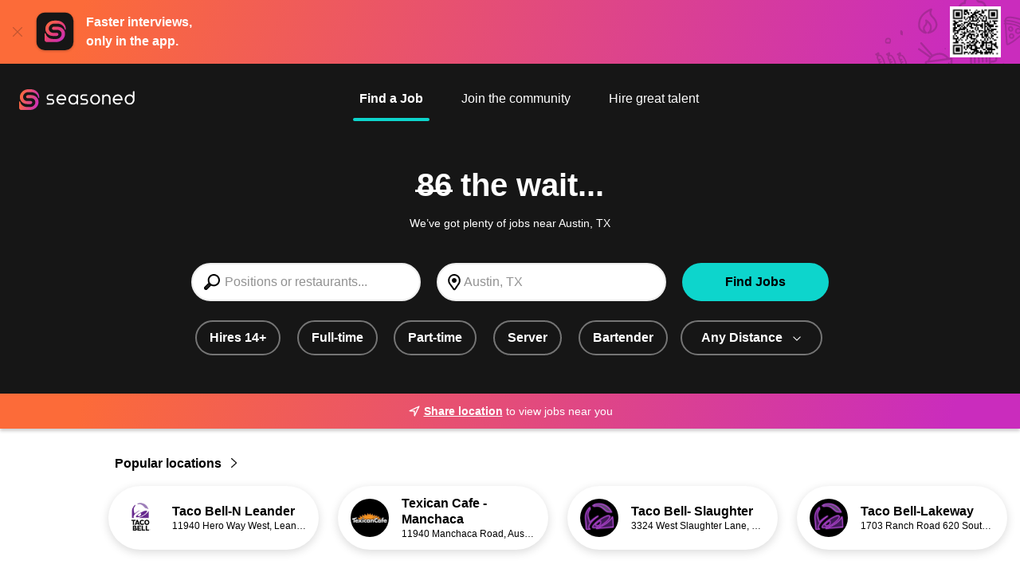

--- FILE ---
content_type: text/html;charset=utf-8
request_url: https://www.seasoned.co/jobs/all_restaurant-jobs_in-oakton-va
body_size: 13843
content:

    <!DOCTYPE html>
    <html lang="en">
      <head>
        <meta name="viewport" content="width=device-width, initial-scale=1" />
        <meta
          name="description"
          content="Apply for All Restaurant jobs near Austin, TX. Thousands of great foodservice jobs available at seasoned.co!"
        />
        <link rel="canonical" href="https://www.seasoned.co/jobs/all_restaurant-jobs_in-austin-tx" />

        
        
            <link rel="modulepreload" as="script" crossorigin href="https://d1oulfd0tdws93.cloudfront.net/chunks/setAppwallShown.f23eb1c5.js" />
          
            <link rel="modulepreload" as="script" crossorigin href="https://d1oulfd0tdws93.cloudfront.net/chunks/index.668bdaad.js" />
          
            <link rel="modulepreload" as="script" crossorigin href="https://d1oulfd0tdws93.cloudfront.net/chunks/setBannerClosedCookie.27356614.js" />
          
            <link rel="modulepreload" as="script" crossorigin href="https://d1oulfd0tdws93.cloudfront.net/chunks/urls.ba48affb.js" />
          
            <link rel="modulepreload" as="script" crossorigin href="https://d1oulfd0tdws93.cloudfront.net/chunks/segment.d26f0c41.js" />
          
            <link rel="modulepreload" as="script" crossorigin href="https://d1oulfd0tdws93.cloudfront.net/chunks/constants.e90a1bd3.js" />
          
            <link rel="modulepreload" as="script" crossorigin href="https://d1oulfd0tdws93.cloudfront.net/chunks/tracking.0e3118ab.js" />
          
            <link rel="modulepreload" as="script" crossorigin href="https://d1oulfd0tdws93.cloudfront.net/chunks/client.c0232547.js" />
          
            <link rel="modulepreload" as="script" crossorigin href="https://d1oulfd0tdws93.cloudfront.net/chunks/tracking.a7270871.js" />
          
            <link rel="modulepreload" as="script" crossorigin href="https://d1oulfd0tdws93.cloudfront.net/chunks/tracking.34c21717.js" />
             <link rel="stylesheet" href="https://d1oulfd0tdws93.cloudfront.net/css/setAppwallShown.a2cc3fde.css" />  <link rel="stylesheet" href="https://d1oulfd0tdws93.cloudfront.net/css/constants.ebe3515b.css" /> 
        <script type="module" src="https://d1oulfd0tdws93.cloudfront.net/job/searchmain.0e56ffc9.js"></script>
       
        
        

        <link rel="shortcut icon" type="image/png" href="https://www.seasoned.co/favicon.png" />
        <title>All restaurant jobs near Austin, TX @ Seasoned</title>
      </head>
      <body class="js-search has-other-focus has-more-results">
        <svg xmlns="http://www.w3.org/2000/svg" class="hidden"><symbol
  id="icon-bolt"
  viewBox="0 0 24 24"
>
  <path d="M15.92 1.66001C15.5502 1.47222 15.1311 1.40407 14.7208 1.46499C14.3105 1.5259 13.9293 1.71287 13.63 2.00001L4.83 10.3C4.56179 10.553 4.36872 10.8752 4.27213 11.231C4.17553 11.5868 4.17917 11.9624 4.28264 12.3163C4.38612 12.6701 4.58539 12.9885 4.85846 13.2362C5.13152 13.484 5.46775 13.6514 5.83 13.72L8.17 14.17L7 19.37C6.90216 19.7885 6.94175 20.2274 7.11288 20.6217C7.28402 21.0159 7.57761 21.3445 7.95016 21.5589C8.3227 21.7732 8.75437 21.8618 9.18122 21.8116C9.60807 21.7614 10.0074 21.575 10.32 21.28L19.1 13C19.3682 12.747 19.5613 12.4249 19.6579 12.069C19.7545 11.7132 19.7508 11.3376 19.6474 10.9838C19.5439 10.6299 19.3446 10.3115 19.0715 10.0638C18.7985 9.81606 18.4622 9.64864 18.1 9.58001L16.17 9.18001L17 3.71001C17.055 3.29848 16.9806 2.88002 16.7871 2.51268C16.5936 2.14534 16.2905 1.84734 15.92 1.66001ZM17.73 11.58L8.93 19.81L10.35 13.58C10.3811 13.4495 10.3856 13.3141 10.3633 13.1818C10.3409 13.0495 10.2922 12.9231 10.22 12.81C10.1458 12.6955 10.049 12.5974 9.93549 12.5218C9.82199 12.4461 9.69421 12.3945 9.56 12.37L6.2 11.74L15 3.43001L14.11 9.85001C14.0656 10.1054 14.1221 10.3681 14.2676 10.5826C14.4131 10.7972 14.6363 10.9468 14.89 11L17.73 11.58Z" fill="currentColor"/>
</symbol><symbol
  id="icon-chevron_right"
  viewBox="0 0 24 24"
>
  <path d="M7.04999 21.19C7.14261 21.2845 7.25305 21.3597 7.37493 21.4112C7.4968 21.4627 7.62769 21.4895 7.75999 21.49C8.02376 21.4862 8.27536 21.3784 8.45999 21.19L17 12.71C17.0937 12.617 17.1681 12.5064 17.2189 12.3846C17.2697 12.2627 17.2958 12.132 17.2958 12C17.2958 11.868 17.2697 11.7373 17.2189 11.6154C17.1681 11.4936 17.0937 11.383 17 11.29L8.45999 2.81001C8.26869 2.64618 8.02262 2.56057 7.77094 2.5703C7.51926 2.58002 7.28052 2.68435 7.10243 2.86244C6.92434 3.04054 6.82 3.27928 6.81028 3.53095C6.80056 3.78263 6.88617 4.02871 7.04999 4.22001L14.83 12L7.04999 19.78C6.86374 19.9674 6.7592 20.2208 6.7592 20.485C6.7592 20.7492 6.86374 21.0026 7.04999 21.19Z" fill="currentColor"/>
</symbol><symbol
  id="icon-clock"
  viewBox="0 0 24 24"
>
  <path d="M12 1C9.82441 1 7.69767 1.64514 5.88873 2.85383C4.07979 4.06253 2.66989 5.78049 1.83733 7.79048C1.00477 9.80047 0.786929 12.0122 1.21137 14.146C1.6358 16.2798 2.68345 18.2398 4.22183 19.7782C5.76021 21.3166 7.72022 22.3642 9.85401 22.7886C11.9878 23.2131 14.1995 22.9952 16.2095 22.1627C18.2195 21.3301 19.9375 19.9202 21.1462 18.1113C22.3549 16.3023 23 14.1756 23 12C23 9.08262 21.8411 6.28473 19.7782 4.22183C17.7153 2.15893 14.9174 1 12 1ZM12 21C10.22 21 8.47992 20.4722 6.99987 19.4832C5.51983 18.4943 4.36628 17.0887 3.68509 15.4442C3.0039 13.7996 2.82567 11.99 3.17294 10.2442C3.5202 8.49836 4.37737 6.89471 5.63604 5.63604C6.89472 4.37737 8.49836 3.5202 10.2442 3.17293C11.99 2.82567 13.7996 3.0039 15.4442 3.68508C17.0887 4.36627 18.4943 5.51983 19.4832 6.99987C20.4722 8.47991 21 10.22 21 12C21 14.3869 20.0518 16.6761 18.364 18.364C16.6761 20.0518 14.387 21 12 21Z" fill="currentColor"/>
<path d="M17 11H13V7C13 6.73478 12.8946 6.48043 12.7071 6.29289C12.5196 6.10536 12.2652 6 12 6C11.7348 6 11.4804 6.10536 11.2929 6.29289C11.1054 6.48043 11 6.73478 11 7V12C11 12.2652 11.1054 12.5196 11.2929 12.7071C11.4804 12.8946 11.7348 13 12 13H17C17.2652 13 17.5196 12.8946 17.7071 12.7071C17.8946 12.5196 18 12.2652 18 12C18 11.7348 17.8946 11.4804 17.7071 11.2929C17.5196 11.1054 17.2652 11 17 11Z" fill="currentColor"/>
</symbol><symbol
  id="icon-close"
  viewBox="0 0 24 24"
>
  <path d="M3.63001 20.37C3.81737 20.5562 4.07082 20.6608 4.33501 20.6608C4.59919 20.6608 4.85265 20.5562 5.04001 20.37L12.04 13.37L19.04 20.37C19.2274 20.5562 19.4808 20.6608 19.745 20.6608C20.0092 20.6608 20.2626 20.5562 20.45 20.37C20.6363 20.1826 20.7408 19.9292 20.7408 19.665C20.7408 19.4008 20.6363 19.1473 20.45 18.96L13.45 11.96L20.45 4.95999C20.5748 4.76188 20.626 4.52628 20.5949 4.29424C20.5638 4.0622 20.4523 3.84843 20.2798 3.69018C20.1072 3.53193 19.8846 3.43923 19.6508 3.42823C19.4169 3.41723 19.1866 3.48863 19 3.62999L12 10.63L5.00001 3.62999C4.80896 3.51685 4.5857 3.4705 4.36541 3.49826C4.14512 3.52602 3.94033 3.62631 3.78333 3.78331C3.62633 3.94031 3.52604 4.1451 3.49828 4.36539C3.47052 4.58568 3.51687 4.80894 3.63001 4.99999L10.63 12L3.63001 19C3.45563 19.1854 3.35855 19.4304 3.35855 19.685C3.35855 19.9396 3.45563 20.1845 3.63001 20.37Z" fill="currentColor"/>
</symbol><symbol
  id="icon-location"
  viewBox="0 0 24 24"
>
  <path d="M12.76 2.00001C12.2312 1.95003 11.6988 1.95003 11.17 2.00001C9.84932 2.13438 8.58624 2.60967 7.5046 3.37927C6.42295 4.14887 5.55988 5.18636 5 6.39001C4.37311 7.66214 4.08947 9.07598 4.17717 10.4915C4.26487 11.907 4.72087 13.275 5.5 14.46L10.6 21.46C10.7862 21.7116 11.029 21.916 11.3086 22.0566C11.5882 22.1973 11.897 22.2704 12.21 22.27C12.529 22.2663 12.8426 22.1863 13.1244 22.0367C13.4062 21.887 13.6481 21.6722 13.83 21.41L18.66 14.41C19.389 13.2137 19.801 11.8513 19.8569 10.4515C19.9129 9.05168 19.6111 7.66071 18.98 6.41001C18.4129 5.19998 17.5417 4.15766 16.4516 3.38474C15.3614 2.61183 14.0895 2.13473 12.76 2.00001ZM17 13.29L12.2 20.29L7.11 13.35C6.52638 12.4535 6.18627 11.4205 6.12315 10.3527C6.06003 9.28486 6.27606 8.21899 6.75 7.26001C7.15995 6.35836 7.8017 5.58158 8.60981 5.00888C9.41791 4.43618 10.3635 4.08805 11.35 4.00001C11.759 3.96001 12.171 3.96001 12.58 4.00001C13.5641 4.08684 14.5084 4.42975 15.3189 4.99465C16.1294 5.55955 16.7779 6.32676 17.2 7.22001C17.6864 8.16506 17.9233 9.21869 17.8883 10.281C17.8533 11.3433 17.5475 12.379 17 13.29Z" fill="currentColor"/>
<path d="M12 13C13.6569 13 15 11.6569 15 10C15 8.34315 13.6569 7 12 7C10.3431 7 9 8.34315 9 10C9 11.6569 10.3431 13 12 13Z" fill="currentColor"/>
</symbol><symbol
  id="icon-location_2"
  viewBox="0 0 24 24"
>
  <path d="M20.33 2.32999L11.23 6.82999L2.81 10.64C2.60567 10.7323 2.43828 10.8906 2.33472 11.0894C2.23116 11.2883 2.19744 11.5162 2.23897 11.7365C2.2805 11.9569 2.39487 12.1569 2.56372 12.3044C2.73256 12.4519 2.94609 12.5384 3.17 12.55L11 13L11.44 20.84C11.4516 21.0632 11.5377 21.2762 11.6846 21.4447C11.8314 21.6133 12.0305 21.7278 12.25 21.77H12.44C12.6313 21.7705 12.8187 21.7161 12.9799 21.6133C13.1412 21.5105 13.2697 21.3636 13.35 21.19L17.14 12.8L21.66 3.66999C21.7529 3.48248 21.7846 3.27056 21.7507 3.06406C21.7168 2.85757 21.619 2.66691 21.4711 2.51894C21.3231 2.37097 21.1324 2.27315 20.9259 2.23925C20.7194 2.20535 20.5075 2.23709 20.32 2.32999H20.33ZM15.33 11.94L13.2 16.65L13 12C13 11.7348 12.8946 11.4804 12.7071 11.2929C12.5196 11.1053 12.2652 11 12 11L7.34 10.74L12.08 8.59999L18.56 5.38999L15.33 11.94Z" fill="currentColor"/>
</symbol><symbol
  id="icon-store"
  viewBox="0 0 24 24"
>
  <path d="M22.989 8.71662C22.9575 8.78562 22.8307 9.01512 22.5367 9.01512H19.8367L18.2182 4.96662H20.2882L22.9057 8.13987C23.1157 8.37987 23.0227 8.64162 22.989 8.71662ZM20.061 23.0401H15.9862V15.5049C15.9862 15.2401 15.771 15.0249 15.5062 15.0249H8.49521C8.23046 15.0249 8.01521 15.2401 8.01521 15.5049V23.0401H3.94046V9.97512H20.061V23.0401ZM8.97446 23.0401V15.9849H15.0255V23.0401H8.97446ZM1.01096 8.71587C0.977956 8.64162 0.883456 8.37987 1.09421 8.13987L1.10471 8.12937L3.71171 4.96737H5.78171L4.16171 9.01587H1.46246C1.16771 9.01587 1.04246 8.78637 1.01021 8.71662L1.01096 8.71587ZM15.8992 9.01512L15.09 4.96662H17.184L18.8025 9.01512H15.8992ZM12.48 4.96737H14.1112L14.9205 9.01587H12.4807L12.48 4.96737ZM5.19596 9.01512L6.81596 4.96662H8.90996L8.10071 9.01512H5.19596ZM9.08021 9.01512L9.88946 4.96662H11.5207V9.01512H9.08021ZM20.0332 0.96012V4.00737H3.96596V0.96012H20.0332ZM23.637 7.51812L20.994 4.31487V0.48087C20.994 0.21612 20.7802 0.000869751 20.514 0.000869751H3.48596C3.22121 0.000869751 3.00596 0.21612 3.00596 0.48087V4.31487L0.368956 7.51362C-0.0202939 7.95912 -0.108044 8.57187 0.135706 9.11187C0.376456 9.64437 0.885706 9.97587 1.46321 9.97587H2.97971V23.5209C2.97971 23.7856 3.19346 24.0009 3.45971 24.0009H20.5402C20.805 24.0009 21.0202 23.7856 21.0202 23.5209V9.97587H22.5367C23.1142 9.97587 23.6227 9.64437 23.8635 9.11262C24.1095 8.56812 24.0187 7.95237 23.6355 7.51812H23.637Z" fill="currentColor"/>
</symbol><symbol
  id="icon-chevron_up"
  viewBox="0 0 24 24"
>
  <path d="M21.19 15.54L12.71 7.05001C12.617 6.95628 12.5064 6.88189 12.3846 6.83112C12.2627 6.78035 12.132 6.75421 12 6.75421C11.868 6.75421 11.7373 6.78035 11.6154 6.83112C11.4936 6.88189 11.383 6.95628 11.29 7.05001L2.81 15.54C2.6164 15.727 2.505 15.9832 2.50031 16.2523C2.49562 16.5214 2.59803 16.7814 2.78501 16.975C2.97198 17.1686 3.22821 17.28 3.49733 17.2847C3.76644 17.2894 4.0264 17.187 4.22 17L12 9.17001L19.78 17C19.9674 17.1863 20.2208 17.2908 20.485 17.2908C20.7492 17.2908 21.0026 17.1863 21.19 17C21.2899 16.9065 21.3696 16.7934 21.424 16.6678C21.4785 16.5423 21.5066 16.4069 21.5066 16.27C21.5066 16.1331 21.4785 15.9977 21.424 15.8722C21.3696 15.7466 21.2899 15.6335 21.19 15.54Z" fill="currentColor"/>
</symbol><symbol
  id="icon-chevron_down"
  viewBox="0 0 24 24"
>
  <path d="M21.19 7.05001C21.0026 6.86376 20.7492 6.75922 20.485 6.75922C20.2208 6.75922 19.9674 6.86376 19.78 7.05001L12 14.83L4.22 7.05001C4.0287 6.88618 3.78262 6.80058 3.53095 6.8103C3.27927 6.82002 3.04053 6.92435 2.86244 7.10245C2.68434 7.28054 2.58001 7.51928 2.57029 7.77096C2.56057 8.02263 2.64617 8.26871 2.81 8.46001L11.29 17C11.383 17.0937 11.4936 17.1681 11.6154 17.2189C11.7373 17.2697 11.868 17.2958 12 17.2958C12.132 17.2958 12.2627 17.2697 12.3846 17.2189C12.5064 17.1681 12.617 17.0937 12.71 17L21.19 8.51001C21.2899 8.41647 21.3696 8.30342 21.424 8.17785C21.4785 8.05228 21.5066 7.91687 21.5066 7.78001C21.5066 7.64314 21.4785 7.50774 21.424 7.38217C21.3696 7.2566 21.2899 7.14355 21.19 7.05001Z" fill="currentColor"/>
</symbol></svg>
        
  <div class="h-20 c-app-download-banner items-center relative flex">
  <a class="js-banner-close-button" href=""><img class="mr-3.5 ml-4 opacity-25" src=https://d1oulfd0tdws93.cloudfront.net/img/ic-close.9999c51772ef7e7fbea42c3615a56346.svg alt="Close Icon"></img></a>
  <img class="h-13.5 mr-3 w-13.5" src=https://d1oulfd0tdws93.cloudfront.net/img/Icon_Member-App.71e4d0a37ae599db589d62a402265c5b.svg alt="Seasoned App Logo"></img>
  <p class="font-bold mt-0 text-white text-base mb-0 w-39">Faster interviews, only in the app.</p>
  <div class="h-20 top-0 right-0 w-57 absolute" style="background-image: url('https://d1oulfd0tdws93.cloudfront.net/img/ic-app-download-banner.71b8da52e00ff38475a24be043809cbc.svg');"><img class="h-16 top-2 right-6 absolute" src="https://d1oulfd0tdws93.cloudfront.net/img/ic-banner-qr.61482f60bcf7ee43ca02ee3466e5f5de.png" alt="Download the App"></img></div>
  </div>
        
    <header
      class="bg-darkest-gray flex h-4.625rem p-6 pb-2 js-header justify-between lg:h-6.125rem lg:justify-center"
    >
      <a
        class="lg:fixed lg:left-6 lg:top-28 z-4 qa-logo-anchor header-logo search-page"
        href="https://www.seasoned.co"
      >
        <img
          class="max-w-none h-1.625rem qa-header__logo"
          src="https://d1oulfd0tdws93.cloudfront.net/img/ic-seasoned-logo-search.db6275dd470f4b5f30b7daf2c60bcaa3.svg"
          alt="Seasoned logo"
        />
      </a>
      <nav class="flex flex-col md:ml-20">
        <ul
          id="mobile-nav"
          class="rounded-sm text-right p-8 top-12 right-0 z-4 hidden absolute justify-end lg:flex lg:text-right lg:p-0 lg:static lg:justify-center"
        >
          
          
    <li class="lg:mr-8">
      <a
        class="hover:after:translate-0%-150 after:content-DEFAULT after:block after:absolute after:right-0 after:bottom-0 after:left-0 after:w-full after:bg-secondary after:h-1 after:rounded-2xl p-2 h-12 text-white truncate inline-block relative transition-colors duration-300 after:tform after:translate-0%-150 font-700 qa-nav-link"
        href="/jobs?search_type=find_jobs"
      >
        Find a Job
      </a>
    </li>
  
          
    <li class="lg:mr-8">
      <a
        class="hover:after:translate-0%-150 after:content-DEFAULT after:block after:absolute after:right-0 after:bottom-0 after:left-0 after:w-full after:bg-secondary after:h-1 after:rounded-2xl p-2 h-12 text-white truncate inline-block relative transition-colors duration-300 after:tform after:translate-$105%-150 font-400 qa-nav-link"
        href="https://www.seasoned.co/community.html"
      >
        Join the community
      </a>
    </li>
  
    <li class="lg:mr-8">
      <a
        class="hover:after:translate-0%-150 after:content-DEFAULT after:block after:absolute after:right-0 after:bottom-0 after:left-0 after:w-full after:bg-secondary after:h-1 after:rounded-2xl p-2 h-12 text-white truncate inline-block relative transition-colors duration-300 after:tform after:translate-$105%-150 font-400 qa-nav-link"
        href="https://www.seasoned.co/hiring-features.html"
      >
        Hire great talent
      </a>
    </li>
  
        </ul>
      </nav>
    </header>
  
        
        
    <h1
      class="bg-darkest-gray m-0 text-white text-center p-0 px-8 pt-6 pb-2 text-4xl qa-search-page-title"
    >
      
        <span
          class="relative before:bg-white before:h-0.75 before:text-white before:top-7 before:-left-0.5 before:w-13/12 before:absolute before:content-DEFAULT"
          >86</span
        >
        the wait...
      
    </h1>
    <p class="bg-darkest-gray m-0 text-white text-center text-sm p-0 px-8 pb-4">We’ve got plenty of jobs near Austin, TX</p>
  
        
    <div class="js-search-sticky-detector"></div>
    <section class="search-form-component">
      <div class="px-6 flex justify-end">
        <button class="c-search-cancel js-search__cancel qa-cancel-search-criteria-button">
          Cancel
        </button>
      </div>
      <div
        class="mx-auto p-4 max-w-208 lg:flex lg:items-center lg:justify-between c-search-inputs js-search-inputs"
      >
        <form
          action="/jobs"
          method="POST"
          id="job-search-form"
          class="lg:w-72 js-search-inputs__form"
        >
          <fieldset>
            <input
              class="c-search-input js-search-input qa-jobs-search-input"
              name="search_text"
              type="text"
              placeholder="Positions or restaurants..."
              autocomplete="off"
              value=""
              data-list="#job-titles-data"
            />
            <datalist id="job-titles-data">
               <option value="Administrative">Administrative</option>  <option value="Assistant Manager">Assistant Manager</option>  <option value="Baker">Baker</option>  <option value="Bar-back">Bar-back</option>  <option value="Barista">Barista</option>  <option value="Bartender">Bartender</option>  <option value="Busser">Busser</option>  <option value="Butcher">Butcher</option>  <option value="Cashier">Cashier</option>  <option value="Catering &amp; Events">Catering &amp; Events</option>  <option value="Chef">Chef</option>  <option value="Cook">Cook</option>  <option value="Crew">Crew</option>  <option value="Dishwasher">Dishwasher</option>  <option value="Driver">Driver</option>  <option value="Drive-Thru">Drive-Thru</option>  <option value="General Manager">General Manager</option>  <option value="Guest Services">Guest Services</option>  <option value="Host">Host</option>  <option value="Line Cook">Line Cook</option>  <option value="Manager">Manager</option>  <option value="Pastry Chef">Pastry Chef</option>  <option value="Prep Cook">Prep Cook</option>  <option value="Runner/Expo">Runner/Expo</option>  <option value="Security">Security</option>  <option value="Server">Server</option>  <option value="Sommelier">Sommelier</option>  <option value="Sous Chef">Sous Chef</option>  <option value="Supervisor">Supervisor</option>  <option value="Team Member">Team Member</option>  <option value="Trainer">Trainer</option> 
            </datalist>
            <input class="js-city-input" type="hidden" name="city" value="Austin" />
            <input class="js-state-input" type="hidden" name="state" value="TX" />
            <input class="js-lat-input" type="hidden" name="lat" value="30.271129" />
            <input class="js-lng-input" type="hidden" name="lng" value="-97.743699" />
            <input
              class="js-coordinates-input"
              type="hidden"
              name="coordinates"
              value=""
            />
            <input class="js-min-age-input" type="hidden" name="minAge" value="false" />
            <input class="js-full-time-input" type="hidden" name="fullTime" value="false" />
            <input class="js-part-time-input" type="hidden" name="partTime" value="false" />
            <input
              class="js-distance-input"
              type="hidden"
              name="distance"
              value="false"
            />
          </fieldset>
        </form>
        <input
          class="c-search-location js-search__location qa-jobs-search-search-location"
          name="location"
          type="text"
          value="Austin, TX"
          placeholder="City or Zip"
        />
        <button class="c-search-submit btn js-search-button" type="submit" form="job-search-form">
          Find Jobs
        </button>
      </div>
    </section>
  
        
    <div
      class="bg-darkest-gray flex p-0 pb-12 whitespace-nowrap overflow-x-scroll no-scrollbar js-search__category-pills__container"
    >
      <div class="flex flex-row mr-auto ml-5 w-200 lg:ml-auto">
        
      <a
        class="mr-4 mx-auto  js-min-age-pill"
        href="/jobs/all_restaurant_for-14-year-olds-jobs_in-austin-tx?lat=30.271129&amp;lng=-97.743699"
      >
        <div
          class="btn btn-secondary-white-outline border-dark-gray hover:border-secondary "
        >
          Hires 14+
        </div>
      </a>
    
      <a class="mx-auto mr-4 js-full-time-pill" href="/jobs/all_restaurant_full-time-jobs_in-austin-tx?lat=30.271129&amp;lng=-97.743699">
        <div
          class="btn btn-secondary-white-outline border-dark-gray hover:border-secondary "
        >
          Full-time
        </div>
      </a>
    
      <a class="mx-auto mr-4 js-part-time-pill" href="/jobs/all_restaurant_part-time-jobs_in-austin-tx?lat=30.271129&amp;lng=-97.743699">
        <div
          class="btn btn-secondary-white-outline border-dark-gray hover:border-secondary "
        >
          Part-time
        </div>
      </a>
    
      <a class="mr-4 mx-auto  js-server-pill" href="/jobs/all_server-jobs_in-austin-tx?lat=30.271129&amp;lng=-97.743699">
        <div
          class="btn btn-secondary-white-outline border-dark-gray hover:border-secondary "
        >
          Server
        </div>
      </a>
    
      <a
        class="mr-4 mx-auto  js-bartender-pill"
        href="/jobs/all_bartender-jobs_in-austin-tx?lat=30.271129&amp;lng=-97.743699"
      >
        <div
          class="btn btn-secondary-white-outline border-dark-gray hover:border-secondary "
        >
          Bartender
        </div>
      </a>
     <div class="js-distance-container-dropdown mr-2">
    <a class="mr-4 mx-auto js-distance-pill" href="#">
      <div
        class="btn btn-gray-white-outline w-full hover:bg-secondary hover:border-secondary border-dark-gray js-distance-style "
      >
        Any Distance
        <span class="ml-3 mt-0.5 tform js-distance-chevron">
          <svg
    role="img"
    aria-labelledby="icon-chevron_down-title"
    class="w-3 h-3 "
  >
    <title id="icon-chevron_down-title">icon-chevron_down</title>
    <use href="#icon-chevron_down"></use>
  </svg>
        </span>
      </div>
    </a>
    <ul
      class="hidden absolute bg-white z-2 flex flex-col rounded-xl items-start pt-0 px-0 pb-2 mt-4 min-w-44 max-w-44 js-distance-dropdown"
      style="box-shadow: 0 0.25rem 0.75rem rgba(0, 0, 0, 0.15);"
    >
      <a
        class="hover:bg-secondary hover:font-bold w-full"
        style="border-radius: 0.75rem 0.75rem 0 0"
        href=/jobs/all_restaurant-jobs_in-austin-tx?lat=30.271129&amp;lng=-97.743699
        data-distance="null"
      >
        <li
          class="flex flex-row items-center py-3 px-4 gap-2.5 text-black font-bold"
        >
          Any Distance
        </li>
      </a>
      <a
        class="hover:bg-secondary hover:font-bold w-full"
        href=/jobs/all_restaurant_within-5-miles-jobs_in-austin-tx?lat=&amp;lng=
        data-distance="5"
      >
        <li
          class="flex flex-row items-center py-3 px-4 gap-2.5 text-black "
        >
          Within 5 miles
        </li>
      </a>
      <a
        class="hover:bg-secondary hover:font-bold w-full"
        href=/jobs/all_restaurant_within-10-miles-jobs_in-austin-tx?lat=&amp;lng=
        data-distance="10"
      >
        <li
          class="flex flex-row items-center py-3 px-4 gap-2.5 text-black "
        >
          Within 10 miles
        </li>
      </a>
      <a
        class="hover:bg-secondary hover:font-bold w-full"
        href=/jobs/all_restaurant_within-15-miles-jobs_in-austin-tx?lat=&amp;lng=
        data-distance="15"
      >
        <li
          class="flex flex-row items-center py-3 px-4 gap-2.5 text-black "
        >
          Within 15 miles
        </li>
      </a>
      <a
        class="hover:bg-secondary hover:font-bold w-full"
        href=/jobs/all_restaurant_within-20-miles-jobs_in-austin-tx?lat=&amp;lng=
        data-distance="20"
      >
        <li
          class="flex flex-row items-center py-3 px-4 gap-2.5 text-black "
        >
          Within 20 miles
        </li>
      </a>
    </ul>
  </div>
      </div>
    </div>
  
        
  <div class="c-request-location js-request-location">
        <button class="flex items-center justify-center font-700 underline mr-1 js-request-location__cta">
          <svg
    role="img"
    aria-labelledby="icon-location_2-title"
    class="h-4 w-4 mr-1"
  >
    <title id="icon-location_2-title">icon-location_2</title>
    <use href="#icon-location_2"></use>
  </svg>
          Share location
        </button>
        to view jobs near you
      </div>
    </div>
  </div>

        
    <div class="mx-auto mt-8 max-w-260">
      <a
        class="font-bold text-normal text-black ml-6 block js-popular-location-expand"
        href="/jobs/all_popular-locations_in-austin-tx"
      >
        Popular locations
        <span class="inline-flex">
          <img class="h-3 ml-2" src="https://d1oulfd0tdws93.cloudfront.net/img/ic-chevron-right.a7d06b803fd086d2a76de35542397f7c.svg" alt="chevron" />
        </span>
      </a>
    </div>
    <div class="flex flex-col m-0 -mb-4 p-0 pt-4 pb-8 overflow-x-scroll no-scrollbar">
      <div class="flex max-w-260 pl-4 xl:mx-auto xl:w-260">
        
              <a
                id="b12ce956-a368-4742-834b-3f9a62f179a7"
                class="mr-4 js-popular-location lg:mr-6"
                href="/store/b12ce956-a368-4742-834b-3f9a62f179a7/profile"
                target="__blank"
              >
                <div
                  class="flex flex-row items-center bg-white shadow-menu rounded-4xl w-66 h-20 "
                >
                  <div
                    class="bg-dark-gray rounded-full flex h-12 m-0 mx-4 w-12 justify-center items-center overflow-hidden"
                  >
                    
                          <img
                            class="h-full"
                            src="https://bf-logos-prod.s3.amazonaws.com/b12ce956-a368-4742-834b-3f9a62f179a7?updated=1687368153977"
                            alt="Taco Bell-N Leander logo"
                          />
                        
                  </div>
                  <div class="w-42">
                    <p
                      class="font-semibold m-0 text-black text-normal leading-tight max-h-10 overflow-hidden"
                    >
                      Taco Bell-N Leander
                    </p>
                    <p
                      class="m-0 text-black text-xs whitespace-nowrap overflow-x-hidden overflow-ellipsis"
                    >
                      11940 Hero Way West, Leander,
                      TX 78641
                    </p>
                  </div>
                </div>
              </a>
            
              <a
                id="70447d45-9935-428e-97d4-b51b349866e0"
                class="mr-4 js-popular-location lg:mr-6"
                href="/store/70447d45-9935-428e-97d4-b51b349866e0/profile"
                target="__blank"
              >
                <div
                  class="flex flex-row items-center bg-white shadow-menu rounded-4xl w-66 h-20 "
                >
                  <div
                    class="bg-dark-gray rounded-full flex h-12 m-0 mx-4 w-12 justify-center items-center overflow-hidden"
                  >
                    
                          <img
                            class="h-full"
                            src="https://s3.amazonaws.com/bf-logos-prod/70447d45-9935-428e-97d4-b51b349866e0?updated=1464099481481"
                            alt="Texican Cafe - Manchaca logo"
                          />
                        
                  </div>
                  <div class="w-42">
                    <p
                      class="font-semibold m-0 text-black text-normal leading-tight max-h-10 overflow-hidden"
                    >
                      Texican Cafe - Manchaca
                    </p>
                    <p
                      class="m-0 text-black text-xs whitespace-nowrap overflow-x-hidden overflow-ellipsis"
                    >
                      11940 Manchaca Road, Austin,
                      TX 78748
                    </p>
                  </div>
                </div>
              </a>
            
              <a
                id="69b44cb9-fcd0-4d56-bf71-e45c2cdee674"
                class="mr-4 js-popular-location lg:mr-6"
                href="/store/69b44cb9-fcd0-4d56-bf71-e45c2cdee674/profile"
                target="__blank"
              >
                <div
                  class="flex flex-row items-center bg-white shadow-menu rounded-4xl w-66 h-20 "
                >
                  <div
                    class="bg-dark-gray rounded-full flex h-12 m-0 mx-4 w-12 justify-center items-center overflow-hidden"
                  >
                    
                          <img
                            class="h-full"
                            src="https://s3.amazonaws.com/bf-logos-prod/69b44cb9-fcd0-4d56-bf71-e45c2cdee674?updated=1643393871425"
                            alt="Taco Bell- Slaughter logo"
                          />
                        
                  </div>
                  <div class="w-42">
                    <p
                      class="font-semibold m-0 text-black text-normal leading-tight max-h-10 overflow-hidden"
                    >
                      Taco Bell- Slaughter
                    </p>
                    <p
                      class="m-0 text-black text-xs whitespace-nowrap overflow-x-hidden overflow-ellipsis"
                    >
                      3324 West Slaughter Lane, South Austin,
                      TX 78748
                    </p>
                  </div>
                </div>
              </a>
            
              <a
                id="a0cd343e-e64e-4d48-91f1-0b9e1d0659d0"
                class="mr-4 js-popular-location lg:mr-6"
                href="/store/a0cd343e-e64e-4d48-91f1-0b9e1d0659d0/profile"
                target="__blank"
              >
                <div
                  class="flex flex-row items-center bg-white shadow-menu rounded-4xl w-66 h-20 mr-4"
                >
                  <div
                    class="bg-dark-gray rounded-full flex h-12 m-0 mx-4 w-12 justify-center items-center overflow-hidden"
                  >
                    
                          <img
                            class="h-full"
                            src="https://s3.amazonaws.com/bf-logos-prod/a0cd343e-e64e-4d48-91f1-0b9e1d0659d0?updated=1632503659849"
                            alt="Taco Bell-Lakeway logo"
                          />
                        
                  </div>
                  <div class="w-42">
                    <p
                      class="font-semibold m-0 text-black text-normal leading-tight max-h-10 overflow-hidden"
                    >
                      Taco Bell-Lakeway
                    </p>
                    <p
                      class="m-0 text-black text-xs whitespace-nowrap overflow-x-hidden overflow-ellipsis"
                    >
                      1703 Ranch Road 620 South, Lakeway,
                      TX 78734
                    </p>
                  </div>
                </div>
              </a>
            
      </div>
    </div>
  
         <section class="mx-auto m-0 max-w-260 p-0 no-underline">
    <h3 class="m-0 mx-6 mt-10 text-normal mb-2 qa-total-jobs js-total-jobs">All 105 jobs</h3>
    <ul
      class="border-solid border-light-gray list-none border-t-1 m-0 mx-6 p-0 js-search-results__list"
    >
      
      
        
    <li
      class="border-solid border-light-gray flex list-none border-b-1 m-0 my-2 text-xs p-0 justify-between qa-job-container"
      
  data-page_start data-page_position="1"
  data-location="jobsearch" data-job_guid="113e3db5-fa33-46c2-92a7-fb497641b659" data-job_name="Team Member"
  data-store_guid="e999f870-57bc-48c1-a053-d429913a71e7" data-store_name="Whataburger"
  

    >
      <a
        class="flex flex-grow m-0"
        href="/job/team-member-whataburger-austin-tx_113e3db5-fa33-46c2-92a7-fb497641b659"
        data-event=view_job_clicked
      >
        <div
          class="bg-dark-gray rounded-xl flex h-16 m-4 mt-3 ml-0 min-w-16 w-16 items-center justify-center overflow-hidden  qa-store-logo-container"
        >
          <svg
    role="img"
    aria-labelledby="icon-store-title"
    class="w-16 h-16 rounded-xl max-w-full max-h-full flex-shrink-0 p-4 text-white bg-dark-gray qa-logo-fallback"
  >
    <title id="icon-store-title">icon-store</title>
    <use href="#icon-store"></use>
  </svg>
        </div>
        <div class="flex flex-col m-0 mt-2 mr-4 items-start lg:mt-3">
          <address class="inline-block">
            <h2 class="mb-2 qa-job-name">Team Member</h2>
            <h2 class="font-normal text-normal mb-2 leading-relaxed qa-store-name">
              Whataburger
            </h2>
            <span class="-mr-22 text-darkest-gray text-sm mb-2 block qa-store-address">
              6611 Mopac Expy, Austin,
              TX 78749
            </span>
          </address>
          
          <div class="flex flex-row flex-wrap m-0 mb-2 gap-2">
            
            
            
          </div>
          <div class="text-darkest-gray mb-4"></div>
        </div>
      </a>
      <div class="flex flex-col text-right py-3 justify-between">
        
        <a
          class="btn btn-secondary-outline "
          href="/job/team-member-whataburger-austin-tx_113e3db5-fa33-46c2-92a7-fb497641b659/apply"
          onclick=""
          rel="noreferrer"
          data-event=apply_button_clicked
          data-location=jobsearch
          data-job_name=Team Member
          data-job_guid=113e3db5-fa33-46c2-92a7-fb497641b659
          data-store_guid=undefined
          data-store_name=Whataburger
          
        >
          <span class="outline-none" tabindex="0">Apply</span>
        </a>
      
      </div>
    </li>
  
    <li
      class="border-solid border-light-gray flex list-none border-b-1 m-0 my-2 text-xs p-0 justify-between qa-job-container"
      
  data-page_position="2"
  data-location="jobsearch" data-job_guid="1105b97c-bfd4-4de6-aa45-a8a9a1d7ed2b" data-job_name="Team Member"
  data-store_guid="afef28fb-571a-4ca4-95fd-293eb2374f99" data-store_name="Taco Bell-Round Rock"
  data-has_logo

    >
      <a
        class="flex flex-grow m-0"
        href="/job/team-member-taco-bellround-rock-round-rock-tx_1105b97c-bfd4-4de6-aa45-a8a9a1d7ed2b"
        data-event=view_job_clicked
      >
        <div
          class="bg-dark-gray rounded-xl flex h-16 m-4 mt-3 ml-0 min-w-16 w-16 items-center justify-center overflow-hidden  qa-store-logo-container"
        >
          <img
        class="w-16 h-16 rounded-xl max-w-full max-h-full flex-shrink-0 qa-store-logo-image"
        src="https://bf-logos-prod.s3.amazonaws.com/afef28fb-571a-4ca4-95fd-293eb2374f99?updated=1687369868071"
        alt="Taco Bell-Round Rock logo"
      />
        </div>
        <div class="flex flex-col m-0 mt-2 mr-4 items-start lg:mt-3">
          <address class="inline-block">
            <h2 class="mb-2 qa-job-name">Food Champion</h2>
            <h2 class="font-normal text-normal mb-2 leading-relaxed qa-store-name">
              Taco Bell-Round Rock
            </h2>
            <span class="-mr-22 text-darkest-gray text-sm mb-2 block qa-store-address">
              1108 North Interstate Highway 35, Round Rock,
              TX 78681
            </span>
          </address>
          
          <div class="flex flex-row flex-wrap m-0 mb-2 gap-2">
            
            
            
         <div class="bg-lightest-gray text-darkest-gray text-sm font-semibold rounded-2xl py-1 px-3 m-0 mt-2 mr-2">Hires 16+</div> 
      
          </div>
          <div class="text-darkest-gray mb-4"></div>
        </div>
      </a>
      <div class="flex flex-col text-right py-3 justify-between">
        
        <a
          class="btn btn-secondary-outline "
          href="/job/team-member-taco-bellround-rock-round-rock-tx_1105b97c-bfd4-4de6-aa45-a8a9a1d7ed2b/apply"
          onclick=""
          rel="noreferrer"
          data-event=apply_button_clicked
          data-location=jobsearch
          data-job_name=Team Member
          data-job_guid=1105b97c-bfd4-4de6-aa45-a8a9a1d7ed2b
          data-store_guid=undefined
          data-store_name=Taco Bell-Round Rock
          data-has_logo
        >
          <span class="outline-none" tabindex="0">Apply</span>
        </a>
      
      </div>
    </li>
  
    <li
      class="border-solid border-light-gray flex list-none border-b-1 m-0 my-2 text-xs p-0 justify-between qa-job-container"
      
  data-page_position="3"
  data-location="jobsearch" data-job_guid="a7d637b0-3879-435d-be91-98b8855c7649" data-job_name="Team Member"
  data-store_guid="89bda7c6-b5ca-4832-9c95-c7e332d34fed" data-store_name="Taco Bell - N Lamar"
  data-has_logo

    >
      <a
        class="flex flex-grow m-0"
        href="/job/team-member-taco-bell-n-lamar-austin-tx_a7d637b0-3879-435d-be91-98b8855c7649"
        data-event=view_job_clicked
      >
        <div
          class="bg-dark-gray rounded-xl flex h-16 m-4 mt-3 ml-0 min-w-16 w-16 items-center justify-center overflow-hidden  qa-store-logo-container"
        >
          <img
        class="w-16 h-16 rounded-xl max-w-full max-h-full flex-shrink-0 qa-store-logo-image"
        src="https://bf-logos-prod.s3.amazonaws.com/89bda7c6-b5ca-4832-9c95-c7e332d34fed?updated=1687367537493"
        alt="Taco Bell - N Lamar logo"
      />
        </div>
        <div class="flex flex-col m-0 mt-2 mr-4 items-start lg:mt-3">
          <address class="inline-block">
            <h2 class="mb-2 qa-job-name">Food Champion</h2>
            <h2 class="font-normal text-normal mb-2 leading-relaxed qa-store-name">
              Taco Bell - N Lamar
            </h2>
            <span class="-mr-22 text-darkest-gray text-sm mb-2 block qa-store-address">
              9504 North Lamar Boulevard, Austin,
              TX 78753
            </span>
          </address>
          
          <div class="flex flex-row flex-wrap m-0 mb-2 gap-2">
            
            
            
         <div class="bg-lightest-gray text-darkest-gray text-sm font-semibold rounded-2xl py-1 px-3 m-0 mt-2 mr-2">Hires 16+</div> 
      
          </div>
          <div class="text-darkest-gray mb-4"></div>
        </div>
      </a>
      <div class="flex flex-col text-right py-3 justify-between">
        
        <a
          class="btn btn-secondary-outline "
          href="/job/team-member-taco-bell-n-lamar-austin-tx_a7d637b0-3879-435d-be91-98b8855c7649/apply"
          onclick=""
          rel="noreferrer"
          data-event=apply_button_clicked
          data-location=jobsearch
          data-job_name=Team Member
          data-job_guid=a7d637b0-3879-435d-be91-98b8855c7649
          data-store_guid=undefined
          data-store_name=Taco Bell - N Lamar
          data-has_logo
        >
          <span class="outline-none" tabindex="0">Apply</span>
        </a>
      
      </div>
    </li>
  
    <li
      class="border-solid border-light-gray flex list-none border-b-1 m-0 my-2 text-xs p-0 justify-between qa-job-container"
      
  data-page_position="4"
  data-location="jobsearch" data-job_guid="9cc0134c-3ae8-4b2d-a852-b172874fa398" data-job_name="Supervisor"
  data-store_guid="a0cd343e-e64e-4d48-91f1-0b9e1d0659d0" data-store_name="Taco Bell-Lakeway"
  data-has_logo

    >
      <a
        class="flex flex-grow m-0"
        href="/job/supervisor-taco-belllakeway-lakeway-tx_9cc0134c-3ae8-4b2d-a852-b172874fa398"
        data-event=view_job_clicked
      >
        <div
          class="bg-dark-gray rounded-xl flex h-16 m-4 mt-3 ml-0 min-w-16 w-16 items-center justify-center overflow-hidden  qa-store-logo-container"
        >
          <img
        class="w-16 h-16 rounded-xl max-w-full max-h-full flex-shrink-0 qa-store-logo-image"
        src="https://s3.amazonaws.com/bf-logos-prod/a0cd343e-e64e-4d48-91f1-0b9e1d0659d0?updated=1632503659849"
        alt="Taco Bell-Lakeway logo"
      />
        </div>
        <div class="flex flex-col m-0 mt-2 mr-4 items-start lg:mt-3">
          <address class="inline-block">
            <h2 class="mb-2 qa-job-name">Shift Leader</h2>
            <h2 class="font-normal text-normal mb-2 leading-relaxed qa-store-name">
              Taco Bell-Lakeway
            </h2>
            <span class="-mr-22 text-darkest-gray text-sm mb-2 block qa-store-address">
              1703 Ranch Road 620 South, Lakeway,
              TX 78734
            </span>
          </address>
          
          <div class="flex flex-row flex-wrap m-0 mb-2 gap-2">
            
                  <div
                    class="rounded-xl font-semibold bg-secondary/20 m-0 mt-2 text-darkest-gray text-sm mr-2 py-1 px-3"
                  >
                    $15/hr
                  </div>
                
            
            
          </div>
          <div class="text-darkest-gray mb-4">
        <div
              class="flex gap-2 font-600 items-center p-1 text-xs lg:text-base"
            >
              <svg
    role="img"
    aria-labelledby="icon-clock-title"
    class="w-5 h-5 text-brand"
  >
    <title id="icon-clock-title">icon-clock</title>
    <use href="#icon-clock"></use>
  </svg> Urgently hiring
            </div>
      </div>
        </div>
      </a>
      <div class="flex flex-col text-right py-3 justify-between">
        
        <a
          class="btn btn-secondary-outline "
          href="/job/supervisor-taco-belllakeway-lakeway-tx_9cc0134c-3ae8-4b2d-a852-b172874fa398/apply"
          onclick=""
          rel="noreferrer"
          data-event=apply_button_clicked
          data-location=jobsearch
          data-job_name=Supervisor
          data-job_guid=9cc0134c-3ae8-4b2d-a852-b172874fa398
          data-store_guid=undefined
          data-store_name=Taco Bell-Lakeway
          data-has_logo
        >
          <span class="outline-none" tabindex="0">Apply</span>
        </a>
      
      </div>
    </li>
  
    <li
      class="border-solid border-light-gray flex list-none border-b-1 m-0 my-2 text-xs p-0 justify-between qa-job-container"
      
  data-page_position="5"
  data-location="jobsearch" data-job_guid="d746ec24-3129-4007-8bbf-4495936381d4" data-job_name="Team Member"
  data-store_guid="403531b8-a86a-4e5d-b87e-61d84231149f" data-store_name="Taco Bell - Oltorf"
  data-has_logo

    >
      <a
        class="flex flex-grow m-0"
        href="/job/team-member-taco-bell-oltorf-austin-tx_d746ec24-3129-4007-8bbf-4495936381d4"
        data-event=view_job_clicked
      >
        <div
          class="bg-dark-gray rounded-xl flex h-16 m-4 mt-3 ml-0 min-w-16 w-16 items-center justify-center overflow-hidden  qa-store-logo-container"
        >
          <img
        class="w-16 h-16 rounded-xl max-w-full max-h-full flex-shrink-0 qa-store-logo-image"
        src="https://bf-logos-prod.s3.amazonaws.com/403531b8-a86a-4e5d-b87e-61d84231149f?updated=1687376057966"
        alt="Taco Bell - Oltorf logo"
      />
        </div>
        <div class="flex flex-col m-0 mt-2 mr-4 items-start lg:mt-3">
          <address class="inline-block">
            <h2 class="mb-2 qa-job-name">Service Champion</h2>
            <h2 class="font-normal text-normal mb-2 leading-relaxed qa-store-name">
              Taco Bell - Oltorf
            </h2>
            <span class="-mr-22 text-darkest-gray text-sm mb-2 block qa-store-address">
              201 East Oltorf Street, Austin,
              TX 78704
            </span>
          </address>
          
          <div class="flex flex-row flex-wrap m-0 mb-2 gap-2">
            
                  <div
                    class="rounded-xl font-semibold bg-secondary/20 m-0 mt-2 text-darkest-gray text-sm mr-2 py-1 px-3"
                  >
                    $14/hr
                  </div>
                
            
            
         <div class="bg-lightest-gray text-darkest-gray text-sm font-semibold rounded-2xl py-1 px-3 m-0 mt-2 mr-2">Hires 16+</div> 
      
          </div>
          <div class="text-darkest-gray mb-4"></div>
        </div>
      </a>
      <div class="flex flex-col text-right py-3 justify-between">
        
        <a
          class="btn btn-secondary-outline "
          href="/job/team-member-taco-bell-oltorf-austin-tx_d746ec24-3129-4007-8bbf-4495936381d4/apply"
          onclick=""
          rel="noreferrer"
          data-event=apply_button_clicked
          data-location=jobsearch
          data-job_name=Team Member
          data-job_guid=d746ec24-3129-4007-8bbf-4495936381d4
          data-store_guid=undefined
          data-store_name=Taco Bell - Oltorf
          data-has_logo
        >
          <span class="outline-none" tabindex="0">Apply</span>
        </a>
      
      </div>
    </li>
  
    <li
      class="border-solid border-light-gray flex list-none border-b-1 m-0 my-2 text-xs p-0 justify-between qa-job-container"
      
  data-page_position="6"
  data-location="jobsearch" data-job_guid="7f2a3fb9-8bee-46d4-868b-952b7b670682" data-job_name="Team Member"
  data-store_guid="09634519-2ced-432a-9f79-e10d02c656a0" data-store_name="Taco Bell-Cameron Rd"
  data-has_logo

    >
      <a
        class="flex flex-grow m-0"
        href="/job/team-member-taco-bellcameron-rd-austin-tx_7f2a3fb9-8bee-46d4-868b-952b7b670682"
        data-event=view_job_clicked
      >
        <div
          class="bg-dark-gray rounded-xl flex h-16 m-4 mt-3 ml-0 min-w-16 w-16 items-center justify-center overflow-hidden  qa-store-logo-container"
        >
          <img
        class="w-16 h-16 rounded-xl max-w-full max-h-full flex-shrink-0 qa-store-logo-image"
        src="https://bf-logos-prod.s3.amazonaws.com/09634519-2ced-432a-9f79-e10d02c656a0?updated=1687367950138"
        alt="Taco Bell-Cameron Rd logo"
      />
        </div>
        <div class="flex flex-col m-0 mt-2 mr-4 items-start lg:mt-3">
          <address class="inline-block">
            <h2 class="mb-2 qa-job-name">Late Night Food Champion</h2>
            <h2 class="font-normal text-normal mb-2 leading-relaxed qa-store-name">
              Taco Bell-Cameron Rd
            </h2>
            <span class="-mr-22 text-darkest-gray text-sm mb-2 block qa-store-address">
              5604 Cameron Road, Austin,
              TX 78723
            </span>
          </address>
          
          <div class="flex flex-row flex-wrap m-0 mb-2 gap-2">
            
            
            
         <div class="bg-lightest-gray text-darkest-gray text-sm font-semibold rounded-2xl py-1 px-3 m-0 mt-2 mr-2">Hires 16+</div> 
      
          </div>
          <div class="text-darkest-gray mb-4"></div>
        </div>
      </a>
      <div class="flex flex-col text-right py-3 justify-between">
        
        <a
          class="btn btn-secondary-outline "
          href="/job/team-member-taco-bellcameron-rd-austin-tx_7f2a3fb9-8bee-46d4-868b-952b7b670682/apply"
          onclick=""
          rel="noreferrer"
          data-event=apply_button_clicked
          data-location=jobsearch
          data-job_name=Team Member
          data-job_guid=7f2a3fb9-8bee-46d4-868b-952b7b670682
          data-store_guid=undefined
          data-store_name=Taco Bell-Cameron Rd
          data-has_logo
        >
          <span class="outline-none" tabindex="0">Apply</span>
        </a>
      
      </div>
    </li>
  
    <li
      class="border-solid border-light-gray flex list-none border-b-1 m-0 my-2 text-xs p-0 justify-between qa-job-container"
      
  data-page_position="7"
  data-location="jobsearch" data-job_guid="8c6edd21-3896-4bcc-a4db-08b9a1910b3a" data-job_name="Host"
  data-store_guid="4a62b1df-2c30-46cd-abac-4fbc15cd1bc7" data-store_name="The Grove Wine Bar &amp; Kitchen - Lakeway"
  data-has_logo

    >
      <a
        class="flex flex-grow m-0"
        href="/job/host-the-grove-wine-bar-kitchen-lakeway-austin-tx_8c6edd21-3896-4bcc-a4db-08b9a1910b3a"
        data-event=view_job_clicked
      >
        <div
          class="bg-dark-gray rounded-xl flex h-16 m-4 mt-3 ml-0 min-w-16 w-16 items-center justify-center overflow-hidden  qa-store-logo-container"
        >
          <img
        class="w-16 h-16 rounded-xl max-w-full max-h-full flex-shrink-0 qa-store-logo-image"
        src="https://s3.amazonaws.com/bf-logos-prod/4a62b1df-2c30-46cd-abac-4fbc15cd1bc7?updated=1656522263277"
        alt="The Grove Wine Bar &amp; Kitchen - Lakeway logo"
      />
        </div>
        <div class="flex flex-col m-0 mt-2 mr-4 items-start lg:mt-3">
          <address class="inline-block">
            <h2 class="mb-2 qa-job-name">Host</h2>
            <h2 class="font-normal text-normal mb-2 leading-relaxed qa-store-name">
              The Grove Wine Bar &amp; Kitchen - Lakeway
            </h2>
            <span class="-mr-22 text-darkest-gray text-sm mb-2 block qa-store-address">
              3001 Ranch Road 620 South Schramm Ranch, Austin,
              TX 78738
            </span>
          </address>
          
          <div class="flex flex-row flex-wrap m-0 mb-2 gap-2">
            
            
            
         <div class="bg-lightest-gray text-darkest-gray text-sm font-semibold rounded-2xl py-1 px-3 m-0 mt-2 mr-2">Hires 16+</div> 
      
          </div>
          <div class="text-darkest-gray mb-4"></div>
        </div>
      </a>
      <div class="flex flex-col text-right py-3 justify-between">
        
        <a
          class="btn btn-secondary-outline "
          href="/job/host-the-grove-wine-bar-kitchen-lakeway-austin-tx_8c6edd21-3896-4bcc-a4db-08b9a1910b3a/apply"
          onclick=""
          rel="noreferrer"
          data-event=apply_button_clicked
          data-location=jobsearch
          data-job_name=Host
          data-job_guid=8c6edd21-3896-4bcc-a4db-08b9a1910b3a
          data-store_guid=undefined
          data-store_name=The Grove Wine Bar &amp; Kitchen - Lakeway
          data-has_logo
        >
          <span class="outline-none" tabindex="0">Apply</span>
        </a>
      
      </div>
    </li>
  
    <li
      class="border-solid border-light-gray flex list-none border-b-1 m-0 my-2 text-xs p-0 justify-between qa-job-container"
      
  data-page_position="8"
  data-location="jobsearch" data-job_guid="a9ccf59a-2a2a-4e3b-a258-0fc82e19413d" data-job_name="Team Member"
  data-store_guid="69b44cb9-fcd0-4d56-bf71-e45c2cdee674" data-store_name="Taco Bell- Slaughter"
  data-has_logo

    >
      <a
        class="flex flex-grow m-0"
        href="/job/team-member-taco-bell-slaughter-south-austin-tx_a9ccf59a-2a2a-4e3b-a258-0fc82e19413d"
        data-event=view_job_clicked
      >
        <div
          class="bg-dark-gray rounded-xl flex h-16 m-4 mt-3 ml-0 min-w-16 w-16 items-center justify-center overflow-hidden  qa-store-logo-container"
        >
          <img
        class="w-16 h-16 rounded-xl max-w-full max-h-full flex-shrink-0 qa-store-logo-image"
        src="https://s3.amazonaws.com/bf-logos-prod/69b44cb9-fcd0-4d56-bf71-e45c2cdee674?updated=1643393871425"
        alt="Taco Bell- Slaughter logo"
      />
        </div>
        <div class="flex flex-col m-0 mt-2 mr-4 items-start lg:mt-3">
          <address class="inline-block">
            <h2 class="mb-2 qa-job-name">Food Champion</h2>
            <h2 class="font-normal text-normal mb-2 leading-relaxed qa-store-name">
              Taco Bell- Slaughter
            </h2>
            <span class="-mr-22 text-darkest-gray text-sm mb-2 block qa-store-address">
              3324 West Slaughter Lane, South Austin,
              TX 78748
            </span>
          </address>
          
          <div class="flex flex-row flex-wrap m-0 mb-2 gap-2">
            
            
            
         <div class="bg-lightest-gray text-darkest-gray text-sm font-semibold rounded-2xl py-1 px-3 m-0 mt-2 mr-2">Hires 16+</div> 
      
          </div>
          <div class="text-darkest-gray mb-4">
        <div
              class="flex gap-2 font-600 items-center p-1 text-xs lg:text-base"
            >
              <svg
    role="img"
    aria-labelledby="icon-clock-title"
    class="w-5 h-5 text-brand"
  >
    <title id="icon-clock-title">icon-clock</title>
    <use href="#icon-clock"></use>
  </svg> Urgently hiring
            </div>
      </div>
        </div>
      </a>
      <div class="flex flex-col text-right py-3 justify-between">
        
        <a
          class="btn btn-secondary-outline "
          href="/job/team-member-taco-bell-slaughter-south-austin-tx_a9ccf59a-2a2a-4e3b-a258-0fc82e19413d/apply"
          onclick=""
          rel="noreferrer"
          data-event=apply_button_clicked
          data-location=jobsearch
          data-job_name=Team Member
          data-job_guid=a9ccf59a-2a2a-4e3b-a258-0fc82e19413d
          data-store_guid=undefined
          data-store_name=Taco Bell- Slaughter
          data-has_logo
        >
          <span class="outline-none" tabindex="0">Apply</span>
        </a>
      
      </div>
    </li>
  
    <li
      class="border-solid border-light-gray flex list-none border-b-1 m-0 my-2 text-xs p-0 justify-between qa-job-container"
      
  data-page_position="9"
  data-location="jobsearch" data-job_guid="4f19f880-9a1e-4183-9758-2f85427ed236" data-job_name="Team Member"
  data-store_guid="904ef29b-792c-4228-a68b-4e84c34f36d2" data-store_name="Taco Bell-Lake Creek"
  data-has_logo

    >
      <a
        class="flex flex-grow m-0"
        href="/job/team-member-taco-belllake-creek-austin-tx_4f19f880-9a1e-4183-9758-2f85427ed236"
        data-event=view_job_clicked
      >
        <div
          class="bg-dark-gray rounded-xl flex h-16 m-4 mt-3 ml-0 min-w-16 w-16 items-center justify-center overflow-hidden  qa-store-logo-container"
        >
          <img
        class="w-16 h-16 rounded-xl max-w-full max-h-full flex-shrink-0 qa-store-logo-image"
        src="https://bf-logos-prod.s3.amazonaws.com/904ef29b-792c-4228-a68b-4e84c34f36d2?updated=1687369799834"
        alt="Taco Bell-Lake Creek logo"
      />
        </div>
        <div class="flex flex-col m-0 mt-2 mr-4 items-start lg:mt-3">
          <address class="inline-block">
            <h2 class="mb-2 qa-job-name">Service Champion</h2>
            <h2 class="font-normal text-normal mb-2 leading-relaxed qa-store-name">
              Taco Bell-Lake Creek
            </h2>
            <span class="-mr-22 text-darkest-gray text-sm mb-2 block qa-store-address">
              13770 Highway 183 North Suite 170, Austin,
              TX 78750
            </span>
          </address>
          
          <div class="flex flex-row flex-wrap m-0 mb-2 gap-2">
            
                  <div
                    class="rounded-xl font-semibold bg-secondary/20 m-0 mt-2 text-darkest-gray text-sm mr-2 py-1 px-3"
                  >
                    $14/hr
                  </div>
                
            
            
         <div class="bg-lightest-gray text-darkest-gray text-sm font-semibold rounded-2xl py-1 px-3 m-0 mt-2 mr-2">Hires 16+</div> 
      
          </div>
          <div class="text-darkest-gray mb-4">
        <div
              class="flex gap-2 font-600 items-center p-1 text-xs lg:text-base"
            >
              <svg
    role="img"
    aria-labelledby="icon-clock-title"
    class="w-5 h-5 text-brand"
  >
    <title id="icon-clock-title">icon-clock</title>
    <use href="#icon-clock"></use>
  </svg> Urgently hiring
            </div>
      </div>
        </div>
      </a>
      <div class="flex flex-col text-right py-3 justify-between">
        
        <a
          class="btn btn-secondary-outline "
          href="/job/team-member-taco-belllake-creek-austin-tx_4f19f880-9a1e-4183-9758-2f85427ed236/apply"
          onclick=""
          rel="noreferrer"
          data-event=apply_button_clicked
          data-location=jobsearch
          data-job_name=Team Member
          data-job_guid=4f19f880-9a1e-4183-9758-2f85427ed236
          data-store_guid=undefined
          data-store_name=Taco Bell-Lake Creek
          data-has_logo
        >
          <span class="outline-none" tabindex="0">Apply</span>
        </a>
      
      </div>
    </li>
  
    <li
      class="border-solid border-light-gray flex list-none border-b-1 m-0 my-2 text-xs p-0 justify-between qa-job-container"
      
  data-page_position="10"
  data-location="jobsearch" data-job_guid="9bf034cd-dedd-4ecc-9759-54ccede899eb" data-job_name="Team Member"
  data-store_guid="0a29c94e-318a-4e10-b955-5f405210aecc" data-store_name="Taco Bell-Brodie"
  data-has_logo

    >
      <a
        class="flex flex-grow m-0"
        href="/job/team-member-taco-bellbrodie-austin-tx_9bf034cd-dedd-4ecc-9759-54ccede899eb"
        data-event=view_job_clicked
      >
        <div
          class="bg-dark-gray rounded-xl flex h-16 m-4 mt-3 ml-0 min-w-16 w-16 items-center justify-center overflow-hidden  qa-store-logo-container"
        >
          <img
        class="w-16 h-16 rounded-xl max-w-full max-h-full flex-shrink-0 qa-store-logo-image"
        src="https://bf-logos-prod.s3.amazonaws.com/0a29c94e-318a-4e10-b955-5f405210aecc?updated=1687367877780"
        alt="Taco Bell-Brodie logo"
      />
        </div>
        <div class="flex flex-col m-0 mt-2 mr-4 items-start lg:mt-3">
          <address class="inline-block">
            <h2 class="mb-2 qa-job-name">Late Night Service Champion</h2>
            <h2 class="font-normal text-normal mb-2 leading-relaxed qa-store-name">
              Taco Bell-Brodie
            </h2>
            <span class="-mr-22 text-darkest-gray text-sm mb-2 block qa-store-address">
              3421 West William Cannon Drive, Austin,
              TX 78745
            </span>
          </address>
          
          <div class="flex flex-row flex-wrap m-0 mb-2 gap-2">
            
            
            
         <div class="bg-lightest-gray text-darkest-gray text-sm font-semibold rounded-2xl py-1 px-3 m-0 mt-2 mr-2">Hires 16+</div> 
      
          </div>
          <div class="text-darkest-gray mb-4"></div>
        </div>
      </a>
      <div class="flex flex-col text-right py-3 justify-between">
        
        <a
          class="btn btn-secondary-outline "
          href="/job/team-member-taco-bellbrodie-austin-tx_9bf034cd-dedd-4ecc-9759-54ccede899eb/apply"
          onclick=""
          rel="noreferrer"
          data-event=apply_button_clicked
          data-location=jobsearch
          data-job_name=Team Member
          data-job_guid=9bf034cd-dedd-4ecc-9759-54ccede899eb
          data-store_guid=undefined
          data-store_name=Taco Bell-Brodie
          data-has_logo
        >
          <span class="outline-none" tabindex="0">Apply</span>
        </a>
      
      </div>
    </li>
  
    <li
      class="border-solid border-light-gray flex list-none border-b-1 m-0 my-2 text-xs p-0 justify-between qa-job-container"
      
  data-page_position="11"
  data-location="jobsearch" data-job_guid="778afeab-f5b3-4bb9-a262-8e9a806527a9" data-job_name="Team Member"
  data-store_guid="89bda7c6-b5ca-4832-9c95-c7e332d34fed" data-store_name="Taco Bell - N Lamar"
  data-has_logo

    >
      <a
        class="flex flex-grow m-0"
        href="/job/team-member-taco-bell-n-lamar-austin-tx_778afeab-f5b3-4bb9-a262-8e9a806527a9"
        data-event=view_job_clicked
      >
        <div
          class="bg-dark-gray rounded-xl flex h-16 m-4 mt-3 ml-0 min-w-16 w-16 items-center justify-center overflow-hidden  qa-store-logo-container"
        >
          <img
        class="w-16 h-16 rounded-xl max-w-full max-h-full flex-shrink-0 qa-store-logo-image"
        src="https://bf-logos-prod.s3.amazonaws.com/89bda7c6-b5ca-4832-9c95-c7e332d34fed?updated=1687367537493"
        alt="Taco Bell - N Lamar logo"
      />
        </div>
        <div class="flex flex-col m-0 mt-2 mr-4 items-start lg:mt-3">
          <address class="inline-block">
            <h2 class="mb-2 qa-job-name">Late Night Service Champion</h2>
            <h2 class="font-normal text-normal mb-2 leading-relaxed qa-store-name">
              Taco Bell - N Lamar
            </h2>
            <span class="-mr-22 text-darkest-gray text-sm mb-2 block qa-store-address">
              9504 North Lamar Boulevard, Austin,
              TX 78753
            </span>
          </address>
          
          <div class="flex flex-row flex-wrap m-0 mb-2 gap-2">
            
            
            
         <div class="bg-lightest-gray text-darkest-gray text-sm font-semibold rounded-2xl py-1 px-3 m-0 mt-2 mr-2">Hires 16+</div> 
      
          </div>
          <div class="text-darkest-gray mb-4"></div>
        </div>
      </a>
      <div class="flex flex-col text-right py-3 justify-between">
        
        <a
          class="btn btn-secondary-outline "
          href="/job/team-member-taco-bell-n-lamar-austin-tx_778afeab-f5b3-4bb9-a262-8e9a806527a9/apply"
          onclick=""
          rel="noreferrer"
          data-event=apply_button_clicked
          data-location=jobsearch
          data-job_name=Team Member
          data-job_guid=778afeab-f5b3-4bb9-a262-8e9a806527a9
          data-store_guid=undefined
          data-store_name=Taco Bell - N Lamar
          data-has_logo
        >
          <span class="outline-none" tabindex="0">Apply</span>
        </a>
      
      </div>
    </li>
  
    <li
      class="border-solid border-light-gray flex list-none border-b-1 m-0 my-2 text-xs p-0 justify-between qa-job-container"
      
  data-page_position="12"
  data-location="jobsearch" data-job_guid="9cbd9284-495e-4099-a606-623211e6d1a6" data-job_name="Team Member"
  data-store_guid="a0cd343e-e64e-4d48-91f1-0b9e1d0659d0" data-store_name="Taco Bell-Lakeway"
  data-has_logo

    >
      <a
        class="flex flex-grow m-0"
        href="/job/team-member-taco-belllakeway-lakeway-tx_9cbd9284-495e-4099-a606-623211e6d1a6"
        data-event=view_job_clicked
      >
        <div
          class="bg-dark-gray rounded-xl flex h-16 m-4 mt-3 ml-0 min-w-16 w-16 items-center justify-center overflow-hidden  qa-store-logo-container"
        >
          <img
        class="w-16 h-16 rounded-xl max-w-full max-h-full flex-shrink-0 qa-store-logo-image"
        src="https://s3.amazonaws.com/bf-logos-prod/a0cd343e-e64e-4d48-91f1-0b9e1d0659d0?updated=1632503659849"
        alt="Taco Bell-Lakeway logo"
      />
        </div>
        <div class="flex flex-col m-0 mt-2 mr-4 items-start lg:mt-3">
          <address class="inline-block">
            <h2 class="mb-2 qa-job-name">Late Night Food Champion</h2>
            <h2 class="font-normal text-normal mb-2 leading-relaxed qa-store-name">
              Taco Bell-Lakeway
            </h2>
            <span class="-mr-22 text-darkest-gray text-sm mb-2 block qa-store-address">
              1703 Ranch Road 620 South, Lakeway,
              TX 78734
            </span>
          </address>
          
          <div class="flex flex-row flex-wrap m-0 mb-2 gap-2">
            
            
            
         <div class="bg-lightest-gray text-darkest-gray text-sm font-semibold rounded-2xl py-1 px-3 m-0 mt-2 mr-2">Hires 16+</div> 
      
          </div>
          <div class="text-darkest-gray mb-4">
        <div
              class="flex gap-2 font-600 items-center p-1 text-xs lg:text-base"
            >
              <svg
    role="img"
    aria-labelledby="icon-clock-title"
    class="w-5 h-5 text-brand"
  >
    <title id="icon-clock-title">icon-clock</title>
    <use href="#icon-clock"></use>
  </svg> Urgently hiring
            </div>
      </div>
        </div>
      </a>
      <div class="flex flex-col text-right py-3 justify-between">
        
        <a
          class="btn btn-secondary-outline "
          href="/job/team-member-taco-belllakeway-lakeway-tx_9cbd9284-495e-4099-a606-623211e6d1a6/apply"
          onclick=""
          rel="noreferrer"
          data-event=apply_button_clicked
          data-location=jobsearch
          data-job_name=Team Member
          data-job_guid=9cbd9284-495e-4099-a606-623211e6d1a6
          data-store_guid=undefined
          data-store_name=Taco Bell-Lakeway
          data-has_logo
        >
          <span class="outline-none" tabindex="0">Apply</span>
        </a>
      
      </div>
    </li>
  
    <li
      class="border-solid border-light-gray flex list-none border-b-1 m-0 my-2 text-xs p-0 justify-between qa-job-container"
      
  data-page_position="13"
  data-location="jobsearch" data-job_guid="80ddaaac-69cf-4e17-808e-88962e138b92" data-job_name="Team Member"
  data-store_guid="0c3b6cee-26a7-4975-9180-ab4d8b2a98d1" data-store_name="Taco Bell - Pflugerville"
  data-has_logo

    >
      <a
        class="flex flex-grow m-0"
        href="/job/team-member-taco-bell-pflugerville-pflugerville-tx_80ddaaac-69cf-4e17-808e-88962e138b92"
        data-event=view_job_clicked
      >
        <div
          class="bg-dark-gray rounded-xl flex h-16 m-4 mt-3 ml-0 min-w-16 w-16 items-center justify-center overflow-hidden  qa-store-logo-container"
        >
          <img
        class="w-16 h-16 rounded-xl max-w-full max-h-full flex-shrink-0 qa-store-logo-image"
        src="https://bf-logos-prod.s3.amazonaws.com/0c3b6cee-26a7-4975-9180-ab4d8b2a98d1?updated=1687967306311"
        alt="Taco Bell - Pflugerville logo"
      />
        </div>
        <div class="flex flex-col m-0 mt-2 mr-4 items-start lg:mt-3">
          <address class="inline-block">
            <h2 class="mb-2 qa-job-name">Food Champion</h2>
            <h2 class="font-normal text-normal mb-2 leading-relaxed qa-store-name">
              Taco Bell - Pflugerville
            </h2>
            <span class="-mr-22 text-darkest-gray text-sm mb-2 block qa-store-address">
              1605 West Pecan Street, Pflugerville,
              TX 78660
            </span>
          </address>
          
          <div class="flex flex-row flex-wrap m-0 mb-2 gap-2">
            
                  <div
                    class="rounded-xl font-semibold bg-secondary/20 m-0 mt-2 text-darkest-gray text-sm mr-2 py-1 px-3"
                  >
                    $14/hr
                  </div>
                
            
            
         <div class="bg-lightest-gray text-darkest-gray text-sm font-semibold rounded-2xl py-1 px-3 m-0 mt-2 mr-2">Hires 16+</div> 
      
          </div>
          <div class="text-darkest-gray mb-4"></div>
        </div>
      </a>
      <div class="flex flex-col text-right py-3 justify-between">
        
        <a
          class="btn btn-secondary-outline "
          href="/job/team-member-taco-bell-pflugerville-pflugerville-tx_80ddaaac-69cf-4e17-808e-88962e138b92/apply"
          onclick=""
          rel="noreferrer"
          data-event=apply_button_clicked
          data-location=jobsearch
          data-job_name=Team Member
          data-job_guid=80ddaaac-69cf-4e17-808e-88962e138b92
          data-store_guid=undefined
          data-store_name=Taco Bell - Pflugerville
          data-has_logo
        >
          <span class="outline-none" tabindex="0">Apply</span>
        </a>
      
      </div>
    </li>
  
    <li
      class="border-solid border-light-gray flex list-none border-b-1 m-0 my-2 text-xs p-0 justify-between qa-job-container"
      
  data-page_position="14"
  data-location="jobsearch" data-job_guid="bf31f962-313c-47f6-af2a-4a2a60a934bd" data-job_name="Server"
  data-store_guid="3d08a881-30c7-47c9-ba24-ec95af4ebdb2" data-store_name="Sonic Drive-In"
  data-has_logo

    >
      <a
        class="flex flex-grow m-0"
        href="/job/server-sonic-drivein-dripping-springs-tx_bf31f962-313c-47f6-af2a-4a2a60a934bd"
        data-event=view_job_clicked
      >
        <div
          class="bg-dark-gray rounded-xl flex h-16 m-4 mt-3 ml-0 min-w-16 w-16 items-center justify-center overflow-hidden  qa-store-logo-container"
        >
          <img
        class="w-16 h-16 rounded-xl max-w-full max-h-full flex-shrink-0 qa-store-logo-image"
        src="https://s3.amazonaws.com/bf-logos-prod/3d08a881-30c7-47c9-ba24-ec95af4ebdb2?updated=1632775725842"
        alt="Sonic Drive-In logo"
      />
        </div>
        <div class="flex flex-col m-0 mt-2 mr-4 items-start lg:mt-3">
          <address class="inline-block">
            <h2 class="mb-2 qa-job-name">Server</h2>
            <h2 class="font-normal text-normal mb-2 leading-relaxed qa-store-name">
              Sonic Drive-In
            </h2>
            <span class="-mr-22 text-darkest-gray text-sm mb-2 block qa-store-address">
              400 U.S. 290, Dripping Springs,
              TX 78620
            </span>
          </address>
          
          <div class="flex flex-row flex-wrap m-0 mb-2 gap-2">
            
            
            
          </div>
          <div class="text-darkest-gray mb-4"></div>
        </div>
      </a>
      <div class="flex flex-col text-right py-3 justify-between">
        
        <a
          class="btn btn-secondary-outline "
          href="/job/server-sonic-drivein-dripping-springs-tx_bf31f962-313c-47f6-af2a-4a2a60a934bd/apply"
          onclick=""
          rel="noreferrer"
          data-event=apply_button_clicked
          data-location=jobsearch
          data-job_name=Server
          data-job_guid=bf31f962-313c-47f6-af2a-4a2a60a934bd
          data-store_guid=undefined
          data-store_name=Sonic Drive-In
          data-has_logo
        >
          <span class="outline-none" tabindex="0">Apply</span>
        </a>
      
      </div>
    </li>
  
    <li
      class="border-solid border-light-gray flex list-none border-b-1 m-0 my-2 text-xs p-0 justify-between qa-job-container"
      
  data-page_position="15"
  data-location="jobsearch" data-job_guid="470e7c8f-719d-4c80-943c-705403ae9705" data-job_name="Supervisor"
  data-store_guid="0c3b6cee-26a7-4975-9180-ab4d8b2a98d1" data-store_name="Taco Bell - Pflugerville"
  data-has_logo

    >
      <a
        class="flex flex-grow m-0"
        href="/job/supervisor-taco-bell-pflugerville-pflugerville-tx_470e7c8f-719d-4c80-943c-705403ae9705"
        data-event=view_job_clicked
      >
        <div
          class="bg-dark-gray rounded-xl flex h-16 m-4 mt-3 ml-0 min-w-16 w-16 items-center justify-center overflow-hidden  qa-store-logo-container"
        >
          <img
        class="w-16 h-16 rounded-xl max-w-full max-h-full flex-shrink-0 qa-store-logo-image"
        src="https://bf-logos-prod.s3.amazonaws.com/0c3b6cee-26a7-4975-9180-ab4d8b2a98d1?updated=1687967306311"
        alt="Taco Bell - Pflugerville logo"
      />
        </div>
        <div class="flex flex-col m-0 mt-2 mr-4 items-start lg:mt-3">
          <address class="inline-block">
            <h2 class="mb-2 qa-job-name">Shift Leader</h2>
            <h2 class="font-normal text-normal mb-2 leading-relaxed qa-store-name">
              Taco Bell - Pflugerville
            </h2>
            <span class="-mr-22 text-darkest-gray text-sm mb-2 block qa-store-address">
              1605 West Pecan Street, Pflugerville,
              TX 78660
            </span>
          </address>
          
          <div class="flex flex-row flex-wrap m-0 mb-2 gap-2">
            
                  <div
                    class="rounded-xl font-semibold bg-secondary/20 m-0 mt-2 text-darkest-gray text-sm mr-2 py-1 px-3"
                  >
                    $15/hr
                  </div>
                
            
            
          </div>
          <div class="text-darkest-gray mb-4"></div>
        </div>
      </a>
      <div class="flex flex-col text-right py-3 justify-between">
        
        <a
          class="btn btn-secondary-outline "
          href="/job/supervisor-taco-bell-pflugerville-pflugerville-tx_470e7c8f-719d-4c80-943c-705403ae9705/apply"
          onclick=""
          rel="noreferrer"
          data-event=apply_button_clicked
          data-location=jobsearch
          data-job_name=Supervisor
          data-job_guid=470e7c8f-719d-4c80-943c-705403ae9705
          data-store_guid=undefined
          data-store_name=Taco Bell - Pflugerville
          data-has_logo
        >
          <span class="outline-none" tabindex="0">Apply</span>
        </a>
      
      </div>
    </li>
  
    <li
      class="border-solid border-light-gray flex list-none border-b-1 m-0 my-2 text-xs p-0 justify-between qa-job-container"
      
  data-page_position="16"
  data-location="jobsearch" data-job_guid="85f9f085-4c59-4f7c-80a0-6f79b916bf41" data-job_name="Team Member"
  data-store_guid="a0cd343e-e64e-4d48-91f1-0b9e1d0659d0" data-store_name="Taco Bell-Lakeway"
  data-has_logo

    >
      <a
        class="flex flex-grow m-0"
        href="/job/team-member-taco-belllakeway-lakeway-tx_85f9f085-4c59-4f7c-80a0-6f79b916bf41"
        data-event=view_job_clicked
      >
        <div
          class="bg-dark-gray rounded-xl flex h-16 m-4 mt-3 ml-0 min-w-16 w-16 items-center justify-center overflow-hidden  qa-store-logo-container"
        >
          <img
        class="w-16 h-16 rounded-xl max-w-full max-h-full flex-shrink-0 qa-store-logo-image"
        src="https://s3.amazonaws.com/bf-logos-prod/a0cd343e-e64e-4d48-91f1-0b9e1d0659d0?updated=1632503659849"
        alt="Taco Bell-Lakeway logo"
      />
        </div>
        <div class="flex flex-col m-0 mt-2 mr-4 items-start lg:mt-3">
          <address class="inline-block">
            <h2 class="mb-2 qa-job-name">Late Night Service Champion</h2>
            <h2 class="font-normal text-normal mb-2 leading-relaxed qa-store-name">
              Taco Bell-Lakeway
            </h2>
            <span class="-mr-22 text-darkest-gray text-sm mb-2 block qa-store-address">
              1703 Ranch Road 620 South, Lakeway,
              TX 78734
            </span>
          </address>
          
          <div class="flex flex-row flex-wrap m-0 mb-2 gap-2">
            
            
            
         <div class="bg-lightest-gray text-darkest-gray text-sm font-semibold rounded-2xl py-1 px-3 m-0 mt-2 mr-2">Hires 16+</div> 
      
          </div>
          <div class="text-darkest-gray mb-4">
        <div
              class="flex gap-2 font-600 items-center p-1 text-xs lg:text-base"
            >
              <svg
    role="img"
    aria-labelledby="icon-clock-title"
    class="w-5 h-5 text-brand"
  >
    <title id="icon-clock-title">icon-clock</title>
    <use href="#icon-clock"></use>
  </svg> Urgently hiring
            </div>
      </div>
        </div>
      </a>
      <div class="flex flex-col text-right py-3 justify-between">
        
        <a
          class="btn btn-secondary-outline "
          href="/job/team-member-taco-belllakeway-lakeway-tx_85f9f085-4c59-4f7c-80a0-6f79b916bf41/apply"
          onclick=""
          rel="noreferrer"
          data-event=apply_button_clicked
          data-location=jobsearch
          data-job_name=Team Member
          data-job_guid=85f9f085-4c59-4f7c-80a0-6f79b916bf41
          data-store_guid=undefined
          data-store_name=Taco Bell-Lakeway
          data-has_logo
        >
          <span class="outline-none" tabindex="0">Apply</span>
        </a>
      
      </div>
    </li>
  
    <li
      class="border-solid border-light-gray flex list-none border-b-1 m-0 my-2 text-xs p-0 justify-between qa-job-container"
      
  data-page_position="17"
  data-location="jobsearch" data-job_guid="7f570687-a7f1-4a56-91f8-049b58a55897" data-job_name="Team Member"
  data-store_guid="b12ce956-a368-4742-834b-3f9a62f179a7" data-store_name="Taco Bell-N Leander"
  data-has_logo

    >
      <a
        class="flex flex-grow m-0"
        href="/job/team-member-taco-belln-leander-leander-tx_7f570687-a7f1-4a56-91f8-049b58a55897"
        data-event=view_job_clicked
      >
        <div
          class="bg-dark-gray rounded-xl flex h-16 m-4 mt-3 ml-0 min-w-16 w-16 items-center justify-center overflow-hidden  qa-store-logo-container"
        >
          <img
        class="w-16 h-16 rounded-xl max-w-full max-h-full flex-shrink-0 qa-store-logo-image"
        src="https://bf-logos-prod.s3.amazonaws.com/b12ce956-a368-4742-834b-3f9a62f179a7?updated=1687368153977"
        alt="Taco Bell-N Leander logo"
      />
        </div>
        <div class="flex flex-col m-0 mt-2 mr-4 items-start lg:mt-3">
          <address class="inline-block">
            <h2 class="mb-2 qa-job-name">Late Night Food Champion</h2>
            <h2 class="font-normal text-normal mb-2 leading-relaxed qa-store-name">
              Taco Bell-N Leander
            </h2>
            <span class="-mr-22 text-darkest-gray text-sm mb-2 block qa-store-address">
              11940 Hero Way West, Leander,
              TX 78641
            </span>
          </address>
          
          <div class="flex flex-row flex-wrap m-0 mb-2 gap-2">
            
            
            
         <div class="bg-lightest-gray text-darkest-gray text-sm font-semibold rounded-2xl py-1 px-3 m-0 mt-2 mr-2">Hires 16+</div> 
      
          </div>
          <div class="text-darkest-gray mb-4">
        <div
              class="flex gap-2 font-600 items-center p-1 text-xs lg:text-base"
            >
              <svg
    role="img"
    aria-labelledby="icon-clock-title"
    class="w-5 h-5 text-brand"
  >
    <title id="icon-clock-title">icon-clock</title>
    <use href="#icon-clock"></use>
  </svg> Urgently hiring
            </div>
      </div>
        </div>
      </a>
      <div class="flex flex-col text-right py-3 justify-between">
        
        <a
          class="btn btn-secondary-outline "
          href="/job/team-member-taco-belln-leander-leander-tx_7f570687-a7f1-4a56-91f8-049b58a55897/apply"
          onclick=""
          rel="noreferrer"
          data-event=apply_button_clicked
          data-location=jobsearch
          data-job_name=Team Member
          data-job_guid=7f570687-a7f1-4a56-91f8-049b58a55897
          data-store_guid=undefined
          data-store_name=Taco Bell-N Leander
          data-has_logo
        >
          <span class="outline-none" tabindex="0">Apply</span>
        </a>
      
      </div>
    </li>
  
    <li
      class="border-solid border-light-gray flex list-none border-b-1 m-0 my-2 text-xs p-0 justify-between qa-job-container"
      
  data-page_position="18"
  data-location="jobsearch" data-job_guid="6a18d357-ec8c-42bb-9233-c008d27d0011" data-job_name="Team Member"
  data-store_guid="89bda7c6-b5ca-4832-9c95-c7e332d34fed" data-store_name="Taco Bell - N Lamar"
  data-has_logo

    >
      <a
        class="flex flex-grow m-0"
        href="/job/team-member-taco-bell-n-lamar-austin-tx_6a18d357-ec8c-42bb-9233-c008d27d0011"
        data-event=view_job_clicked
      >
        <div
          class="bg-dark-gray rounded-xl flex h-16 m-4 mt-3 ml-0 min-w-16 w-16 items-center justify-center overflow-hidden  qa-store-logo-container"
        >
          <img
        class="w-16 h-16 rounded-xl max-w-full max-h-full flex-shrink-0 qa-store-logo-image"
        src="https://bf-logos-prod.s3.amazonaws.com/89bda7c6-b5ca-4832-9c95-c7e332d34fed?updated=1687367537493"
        alt="Taco Bell - N Lamar logo"
      />
        </div>
        <div class="flex flex-col m-0 mt-2 mr-4 items-start lg:mt-3">
          <address class="inline-block">
            <h2 class="mb-2 qa-job-name">Service Champion</h2>
            <h2 class="font-normal text-normal mb-2 leading-relaxed qa-store-name">
              Taco Bell - N Lamar
            </h2>
            <span class="-mr-22 text-darkest-gray text-sm mb-2 block qa-store-address">
              9504 North Lamar Boulevard, Austin,
              TX 78753
            </span>
          </address>
          
          <div class="flex flex-row flex-wrap m-0 mb-2 gap-2">
            
                  <div
                    class="rounded-xl font-semibold bg-secondary/20 m-0 mt-2 text-darkest-gray text-sm mr-2 py-1 px-3"
                  >
                    $14/hr
                  </div>
                
            
            
         <div class="bg-lightest-gray text-darkest-gray text-sm font-semibold rounded-2xl py-1 px-3 m-0 mt-2 mr-2">Hires 16+</div> 
      
          </div>
          <div class="text-darkest-gray mb-4"></div>
        </div>
      </a>
      <div class="flex flex-col text-right py-3 justify-between">
        
        <a
          class="btn btn-secondary-outline "
          href="/job/team-member-taco-bell-n-lamar-austin-tx_6a18d357-ec8c-42bb-9233-c008d27d0011/apply"
          onclick=""
          rel="noreferrer"
          data-event=apply_button_clicked
          data-location=jobsearch
          data-job_name=Team Member
          data-job_guid=6a18d357-ec8c-42bb-9233-c008d27d0011
          data-store_guid=undefined
          data-store_name=Taco Bell - N Lamar
          data-has_logo
        >
          <span class="outline-none" tabindex="0">Apply</span>
        </a>
      
      </div>
    </li>
  
    <li
      class="border-solid border-light-gray flex list-none border-b-1 m-0 my-2 text-xs p-0 justify-between qa-job-container"
      
  data-page_position="19"
  data-location="jobsearch" data-job_guid="a0b752bc-0fa8-44ed-8197-7b3489e006dc" data-job_name="Team Member"
  data-store_guid="ca3fb1e4-63c7-4aa6-a510-3c8277a3138e" data-store_name="Taco Bell - Riverside"
  data-has_logo

    >
      <a
        class="flex flex-grow m-0"
        href="/job/team-member-taco-bell-riverside-austin-tx_a0b752bc-0fa8-44ed-8197-7b3489e006dc"
        data-event=view_job_clicked
      >
        <div
          class="bg-dark-gray rounded-xl flex h-16 m-4 mt-3 ml-0 min-w-16 w-16 items-center justify-center overflow-hidden  qa-store-logo-container"
        >
          <img
        class="w-16 h-16 rounded-xl max-w-full max-h-full flex-shrink-0 qa-store-logo-image"
        src="https://bf-logos-prod.s3.amazonaws.com/ca3fb1e4-63c7-4aa6-a510-3c8277a3138e?updated=1687375086071"
        alt="Taco Bell - Riverside logo"
      />
        </div>
        <div class="flex flex-col m-0 mt-2 mr-4 items-start lg:mt-3">
          <address class="inline-block">
            <h2 class="mb-2 qa-job-name">Food Champion</h2>
            <h2 class="font-normal text-normal mb-2 leading-relaxed qa-store-name">
              Taco Bell - Riverside
            </h2>
            <span class="-mr-22 text-darkest-gray text-sm mb-2 block qa-store-address">
              2308 East Riverside Drive, Austin,
              TX 78741
            </span>
          </address>
          
          <div class="flex flex-row flex-wrap m-0 mb-2 gap-2">
            
            
            
         <div class="bg-lightest-gray text-darkest-gray text-sm font-semibold rounded-2xl py-1 px-3 m-0 mt-2 mr-2">Hires 16+</div> 
      
          </div>
          <div class="text-darkest-gray mb-4"></div>
        </div>
      </a>
      <div class="flex flex-col text-right py-3 justify-between">
        
        <a
          class="btn btn-secondary-outline "
          href="/job/team-member-taco-bell-riverside-austin-tx_a0b752bc-0fa8-44ed-8197-7b3489e006dc/apply"
          onclick=""
          rel="noreferrer"
          data-event=apply_button_clicked
          data-location=jobsearch
          data-job_name=Team Member
          data-job_guid=a0b752bc-0fa8-44ed-8197-7b3489e006dc
          data-store_guid=undefined
          data-store_name=Taco Bell - Riverside
          data-has_logo
        >
          <span class="outline-none" tabindex="0">Apply</span>
        </a>
      
      </div>
    </li>
  
    <li
      class="border-solid border-light-gray flex list-none border-b-1 m-0 my-2 text-xs p-0 justify-between qa-job-container"
      
  data-page_position="20"
  data-location="jobsearch" data-job_guid="593e4333-dce5-4c67-bb4a-a3ad7b36bf87" data-job_name="Team Member"
  data-store_guid="0a29c94e-318a-4e10-b955-5f405210aecc" data-store_name="Taco Bell-Brodie"
  data-has_logo

    >
      <a
        class="flex flex-grow m-0"
        href="/job/team-member-taco-bellbrodie-austin-tx_593e4333-dce5-4c67-bb4a-a3ad7b36bf87"
        data-event=view_job_clicked
      >
        <div
          class="bg-dark-gray rounded-xl flex h-16 m-4 mt-3 ml-0 min-w-16 w-16 items-center justify-center overflow-hidden  qa-store-logo-container"
        >
          <img
        class="w-16 h-16 rounded-xl max-w-full max-h-full flex-shrink-0 qa-store-logo-image"
        src="https://bf-logos-prod.s3.amazonaws.com/0a29c94e-318a-4e10-b955-5f405210aecc?updated=1687367877780"
        alt="Taco Bell-Brodie logo"
      />
        </div>
        <div class="flex flex-col m-0 mt-2 mr-4 items-start lg:mt-3">
          <address class="inline-block">
            <h2 class="mb-2 qa-job-name">Food Champion</h2>
            <h2 class="font-normal text-normal mb-2 leading-relaxed qa-store-name">
              Taco Bell-Brodie
            </h2>
            <span class="-mr-22 text-darkest-gray text-sm mb-2 block qa-store-address">
              3421 West William Cannon Drive, Austin,
              TX 78745
            </span>
          </address>
          
          <div class="flex flex-row flex-wrap m-0 mb-2 gap-2">
            
                  <div
                    class="rounded-xl font-semibold bg-secondary/20 m-0 mt-2 text-darkest-gray text-sm mr-2 py-1 px-3"
                  >
                    $14/hr
                  </div>
                
            
            
         <div class="bg-lightest-gray text-darkest-gray text-sm font-semibold rounded-2xl py-1 px-3 m-0 mt-2 mr-2">Hires 16+</div> 
      
          </div>
          <div class="text-darkest-gray mb-4"></div>
        </div>
      </a>
      <div class="flex flex-col text-right py-3 justify-between">
        
        <a
          class="btn btn-secondary-outline "
          href="/job/team-member-taco-bellbrodie-austin-tx_593e4333-dce5-4c67-bb4a-a3ad7b36bf87/apply"
          onclick=""
          rel="noreferrer"
          data-event=apply_button_clicked
          data-location=jobsearch
          data-job_name=Team Member
          data-job_guid=593e4333-dce5-4c67-bb4a-a3ad7b36bf87
          data-store_guid=undefined
          data-store_name=Taco Bell-Brodie
          data-has_logo
        >
          <span class="outline-none" tabindex="0">Apply</span>
        </a>
      
      </div>
    </li>
  
    <li
      class="border-solid border-light-gray flex list-none border-b-1 m-0 my-2 text-xs p-0 justify-between qa-job-container"
      
  data-page_position="21"
  data-location="jobsearch" data-job_guid="014aa542-61dd-4115-a87f-bd0e3841384e" data-job_name="Team Member"
  data-store_guid="a80a4214-be6e-4254-85d4-52818cff2c19" data-store_name="Taco Bell - Ben White"
  data-has_logo

    >
      <a
        class="flex flex-grow m-0"
        href="/job/team-member-taco-bell-ben-white-austin-tx_014aa542-61dd-4115-a87f-bd0e3841384e"
        data-event=view_job_clicked
      >
        <div
          class="bg-dark-gray rounded-xl flex h-16 m-4 mt-3 ml-0 min-w-16 w-16 items-center justify-center overflow-hidden  qa-store-logo-container"
        >
          <img
        class="w-16 h-16 rounded-xl max-w-full max-h-full flex-shrink-0 qa-store-logo-image"
        src="https://bf-logos-prod.s3.amazonaws.com/a80a4214-be6e-4254-85d4-52818cff2c19?updated=1687376211058"
        alt="Taco Bell - Ben White logo"
      />
        </div>
        <div class="flex flex-col m-0 mt-2 mr-4 items-start lg:mt-3">
          <address class="inline-block">
            <h2 class="mb-2 qa-job-name">Late Night Service Champion</h2>
            <h2 class="font-normal text-normal mb-2 leading-relaxed qa-store-name">
              Taco Bell - Ben White
            </h2>
            <span class="-mr-22 text-darkest-gray text-sm mb-2 block qa-store-address">
              1701 West Ben White Boulevard, Austin,
              TX 78704
            </span>
          </address>
          
          <div class="flex flex-row flex-wrap m-0 mb-2 gap-2">
            
            
            
         <div class="bg-lightest-gray text-darkest-gray text-sm font-semibold rounded-2xl py-1 px-3 m-0 mt-2 mr-2">Hires 16+</div> 
      
          </div>
          <div class="text-darkest-gray mb-4"></div>
        </div>
      </a>
      <div class="flex flex-col text-right py-3 justify-between">
        
        <a
          class="btn btn-secondary-outline "
          href="/job/team-member-taco-bell-ben-white-austin-tx_014aa542-61dd-4115-a87f-bd0e3841384e/apply"
          onclick=""
          rel="noreferrer"
          data-event=apply_button_clicked
          data-location=jobsearch
          data-job_name=Team Member
          data-job_guid=014aa542-61dd-4115-a87f-bd0e3841384e
          data-store_guid=undefined
          data-store_name=Taco Bell - Ben White
          data-has_logo
        >
          <span class="outline-none" tabindex="0">Apply</span>
        </a>
      
      </div>
    </li>
  
    <li
      class="border-solid border-light-gray flex list-none border-b-1 m-0 my-2 text-xs p-0 justify-between qa-job-container"
      
  data-page_position="22"
  data-location="jobsearch" data-job_guid="1632ef22-38c2-4d99-8874-4e7f75bfcbac" data-job_name="Team Member"
  data-store_guid="ca3fb1e4-63c7-4aa6-a510-3c8277a3138e" data-store_name="Taco Bell - Riverside"
  data-has_logo

    >
      <a
        class="flex flex-grow m-0"
        href="/job/team-member-taco-bell-riverside-austin-tx_1632ef22-38c2-4d99-8874-4e7f75bfcbac"
        data-event=view_job_clicked
      >
        <div
          class="bg-dark-gray rounded-xl flex h-16 m-4 mt-3 ml-0 min-w-16 w-16 items-center justify-center overflow-hidden  qa-store-logo-container"
        >
          <img
        class="w-16 h-16 rounded-xl max-w-full max-h-full flex-shrink-0 qa-store-logo-image"
        src="https://bf-logos-prod.s3.amazonaws.com/ca3fb1e4-63c7-4aa6-a510-3c8277a3138e?updated=1687375086071"
        alt="Taco Bell - Riverside logo"
      />
        </div>
        <div class="flex flex-col m-0 mt-2 mr-4 items-start lg:mt-3">
          <address class="inline-block">
            <h2 class="mb-2 qa-job-name">Service Champion</h2>
            <h2 class="font-normal text-normal mb-2 leading-relaxed qa-store-name">
              Taco Bell - Riverside
            </h2>
            <span class="-mr-22 text-darkest-gray text-sm mb-2 block qa-store-address">
              2308 East Riverside Drive, Austin,
              TX 78741
            </span>
          </address>
          
          <div class="flex flex-row flex-wrap m-0 mb-2 gap-2">
            
                  <div
                    class="rounded-xl font-semibold bg-secondary/20 m-0 mt-2 text-darkest-gray text-sm mr-2 py-1 px-3"
                  >
                    $14/hr
                  </div>
                
            
            
         <div class="bg-lightest-gray text-darkest-gray text-sm font-semibold rounded-2xl py-1 px-3 m-0 mt-2 mr-2">Hires 16+</div> 
      
          </div>
          <div class="text-darkest-gray mb-4"></div>
        </div>
      </a>
      <div class="flex flex-col text-right py-3 justify-between">
        
        <a
          class="btn btn-secondary-outline "
          href="/job/team-member-taco-bell-riverside-austin-tx_1632ef22-38c2-4d99-8874-4e7f75bfcbac/apply"
          onclick=""
          rel="noreferrer"
          data-event=apply_button_clicked
          data-location=jobsearch
          data-job_name=Team Member
          data-job_guid=1632ef22-38c2-4d99-8874-4e7f75bfcbac
          data-store_guid=undefined
          data-store_name=Taco Bell - Riverside
          data-has_logo
        >
          <span class="outline-none" tabindex="0">Apply</span>
        </a>
      
      </div>
    </li>
  
    <li
      class="border-solid border-light-gray flex list-none border-b-1 m-0 my-2 text-xs p-0 justify-between qa-job-container"
      
  data-page_position="23"
  data-location="jobsearch" data-job_guid="a34a8910-df5d-4728-a818-782bc1a004f7" data-job_name="Team Member"
  data-store_guid="904ef29b-792c-4228-a68b-4e84c34f36d2" data-store_name="Taco Bell-Lake Creek"
  data-has_logo

    >
      <a
        class="flex flex-grow m-0"
        href="/job/team-member-taco-belllake-creek-austin-tx_a34a8910-df5d-4728-a818-782bc1a004f7"
        data-event=view_job_clicked
      >
        <div
          class="bg-dark-gray rounded-xl flex h-16 m-4 mt-3 ml-0 min-w-16 w-16 items-center justify-center overflow-hidden  qa-store-logo-container"
        >
          <img
        class="w-16 h-16 rounded-xl max-w-full max-h-full flex-shrink-0 qa-store-logo-image"
        src="https://bf-logos-prod.s3.amazonaws.com/904ef29b-792c-4228-a68b-4e84c34f36d2?updated=1687369799834"
        alt="Taco Bell-Lake Creek logo"
      />
        </div>
        <div class="flex flex-col m-0 mt-2 mr-4 items-start lg:mt-3">
          <address class="inline-block">
            <h2 class="mb-2 qa-job-name">Late Night Food Champion</h2>
            <h2 class="font-normal text-normal mb-2 leading-relaxed qa-store-name">
              Taco Bell-Lake Creek
            </h2>
            <span class="-mr-22 text-darkest-gray text-sm mb-2 block qa-store-address">
              13770 Highway 183 North Suite 170, Austin,
              TX 78750
            </span>
          </address>
          
          <div class="flex flex-row flex-wrap m-0 mb-2 gap-2">
            
            
            
         <div class="bg-lightest-gray text-darkest-gray text-sm font-semibold rounded-2xl py-1 px-3 m-0 mt-2 mr-2">Hires 16+</div> 
      
          </div>
          <div class="text-darkest-gray mb-4">
        <div
              class="flex gap-2 font-600 items-center p-1 text-xs lg:text-base"
            >
              <svg
    role="img"
    aria-labelledby="icon-clock-title"
    class="w-5 h-5 text-brand"
  >
    <title id="icon-clock-title">icon-clock</title>
    <use href="#icon-clock"></use>
  </svg> Urgently hiring
            </div>
      </div>
        </div>
      </a>
      <div class="flex flex-col text-right py-3 justify-between">
        
        <a
          class="btn btn-secondary-outline "
          href="/job/team-member-taco-belllake-creek-austin-tx_a34a8910-df5d-4728-a818-782bc1a004f7/apply"
          onclick=""
          rel="noreferrer"
          data-event=apply_button_clicked
          data-location=jobsearch
          data-job_name=Team Member
          data-job_guid=a34a8910-df5d-4728-a818-782bc1a004f7
          data-store_guid=undefined
          data-store_name=Taco Bell-Lake Creek
          data-has_logo
        >
          <span class="outline-none" tabindex="0">Apply</span>
        </a>
      
      </div>
    </li>
  
    <li
      class="border-solid border-light-gray flex list-none border-b-1 m-0 my-2 text-xs p-0 justify-between qa-job-container"
      
  data-page_position="24"
  data-location="jobsearch" data-job_guid="16e8106a-a160-4b56-b042-b2e1737f7f46" data-job_name="Team Member"
  data-store_guid="ca3fb1e4-63c7-4aa6-a510-3c8277a3138e" data-store_name="Taco Bell - Riverside"
  data-has_logo

    >
      <a
        class="flex flex-grow m-0"
        href="/job/team-member-taco-bell-riverside-austin-tx_16e8106a-a160-4b56-b042-b2e1737f7f46"
        data-event=view_job_clicked
      >
        <div
          class="bg-dark-gray rounded-xl flex h-16 m-4 mt-3 ml-0 min-w-16 w-16 items-center justify-center overflow-hidden  qa-store-logo-container"
        >
          <img
        class="w-16 h-16 rounded-xl max-w-full max-h-full flex-shrink-0 qa-store-logo-image"
        src="https://bf-logos-prod.s3.amazonaws.com/ca3fb1e4-63c7-4aa6-a510-3c8277a3138e?updated=1687375086071"
        alt="Taco Bell - Riverside logo"
      />
        </div>
        <div class="flex flex-col m-0 mt-2 mr-4 items-start lg:mt-3">
          <address class="inline-block">
            <h2 class="mb-2 qa-job-name">Late Night Service Champion</h2>
            <h2 class="font-normal text-normal mb-2 leading-relaxed qa-store-name">
              Taco Bell - Riverside
            </h2>
            <span class="-mr-22 text-darkest-gray text-sm mb-2 block qa-store-address">
              2308 East Riverside Drive, Austin,
              TX 78741
            </span>
          </address>
          
          <div class="flex flex-row flex-wrap m-0 mb-2 gap-2">
            
            
            
         <div class="bg-lightest-gray text-darkest-gray text-sm font-semibold rounded-2xl py-1 px-3 m-0 mt-2 mr-2">Hires 16+</div> 
      
          </div>
          <div class="text-darkest-gray mb-4"></div>
        </div>
      </a>
      <div class="flex flex-col text-right py-3 justify-between">
        
        <a
          class="btn btn-secondary-outline "
          href="/job/team-member-taco-bell-riverside-austin-tx_16e8106a-a160-4b56-b042-b2e1737f7f46/apply"
          onclick=""
          rel="noreferrer"
          data-event=apply_button_clicked
          data-location=jobsearch
          data-job_name=Team Member
          data-job_guid=16e8106a-a160-4b56-b042-b2e1737f7f46
          data-store_guid=undefined
          data-store_name=Taco Bell - Riverside
          data-has_logo
        >
          <span class="outline-none" tabindex="0">Apply</span>
        </a>
      
      </div>
    </li>
  
    <li
      class="border-solid border-light-gray flex list-none border-b-1 m-0 my-2 text-xs p-0 justify-between qa-job-container"
      
  data-page_position="25"
  data-location="jobsearch" data-job_guid="1badf633-92c1-4f5d-a6a6-0b6ec2adcd3d" data-job_name="Team Member"
  data-store_guid="a0cd343e-e64e-4d48-91f1-0b9e1d0659d0" data-store_name="Taco Bell-Lakeway"
  data-has_logo

    >
      <a
        class="flex flex-grow m-0"
        href="/job/team-member-taco-belllakeway-lakeway-tx_1badf633-92c1-4f5d-a6a6-0b6ec2adcd3d"
        data-event=view_job_clicked
      >
        <div
          class="bg-dark-gray rounded-xl flex h-16 m-4 mt-3 ml-0 min-w-16 w-16 items-center justify-center overflow-hidden  qa-store-logo-container"
        >
          <img
        class="w-16 h-16 rounded-xl max-w-full max-h-full flex-shrink-0 qa-store-logo-image"
        src="https://s3.amazonaws.com/bf-logos-prod/a0cd343e-e64e-4d48-91f1-0b9e1d0659d0?updated=1632503659849"
        alt="Taco Bell-Lakeway logo"
      />
        </div>
        <div class="flex flex-col m-0 mt-2 mr-4 items-start lg:mt-3">
          <address class="inline-block">
            <h2 class="mb-2 qa-job-name">Service Champion</h2>
            <h2 class="font-normal text-normal mb-2 leading-relaxed qa-store-name">
              Taco Bell-Lakeway
            </h2>
            <span class="-mr-22 text-darkest-gray text-sm mb-2 block qa-store-address">
              1703 Ranch Road 620 South, Lakeway,
              TX 78734
            </span>
          </address>
          
          <div class="flex flex-row flex-wrap m-0 mb-2 gap-2">
            
                  <div
                    class="rounded-xl font-semibold bg-secondary/20 m-0 mt-2 text-darkest-gray text-sm mr-2 py-1 px-3"
                  >
                    $14/hr
                  </div>
                
            
            
         <div class="bg-lightest-gray text-darkest-gray text-sm font-semibold rounded-2xl py-1 px-3 m-0 mt-2 mr-2">Hires 16+</div> 
      
          </div>
          <div class="text-darkest-gray mb-4">
        <div
              class="flex gap-2 font-600 items-center p-1 text-xs lg:text-base"
            >
              <svg
    role="img"
    aria-labelledby="icon-clock-title"
    class="w-5 h-5 text-brand"
  >
    <title id="icon-clock-title">icon-clock</title>
    <use href="#icon-clock"></use>
  </svg> Urgently hiring
            </div>
      </div>
        </div>
      </a>
      <div class="flex flex-col text-right py-3 justify-between">
        
        <a
          class="btn btn-secondary-outline "
          href="/job/team-member-taco-belllakeway-lakeway-tx_1badf633-92c1-4f5d-a6a6-0b6ec2adcd3d/apply"
          onclick=""
          rel="noreferrer"
          data-event=apply_button_clicked
          data-location=jobsearch
          data-job_name=Team Member
          data-job_guid=1badf633-92c1-4f5d-a6a6-0b6ec2adcd3d
          data-store_guid=undefined
          data-store_name=Taco Bell-Lakeway
          data-has_logo
        >
          <span class="outline-none" tabindex="0">Apply</span>
        </a>
      
      </div>
    </li>
  
      
    </ul>
  </section>

        <div class="flex m-4 min-h-10 items-center justify-center">
          <button
            class="btn btn-black p-0 py-1 px-8 text-sm w-36 h-8 hover:not-disabled:bg-secondary transition ease-in duration-300 js-search-results__show-more-button"
          >
            <span class="c-search-results__show-more-label qa-show-more-button">Show More</span>
            <span class="c-search-results__loading-spinner"></span>
          </button>
        </div>
        
  <footer class="js-footer footer-shadow">
    <div class="max-w-1600px">
      <div
        class="flex w-full mb-10 justify-between items-start flex-col lg:flex-row lg:justify-center"
      >
        <a
          href="https://www.seasoned.co"
          aria-current="page"
          class="h-15 mb-10 max-h-15 max-w-full min-w-15 flex h-auto"
        >
          <img
            src="https://static.seasoned.co/images/Seasoned.svg"
            alt="Seasoned icon"
            class="lg:w-7/10"
          />
        </a>
        <div class="flex flex-col lg:w-1/2 justify-around sm:flex-row">
          <nav>
            <h4>Products</h4>
            <ul>
              <li>
                <a aria-label="Find Jobs" href="https://www.seasoned.co/jobs">Find a Restaurant Job</a>
              </li>
              <li>
                <a aria-label="Get Connected" href="https://www.seasoned.co/community.html"
                  >Discover the Community</a
                >
              </li>
              <li>
                <a aria-label="Be Successful" href="https://www.seasoned.co/hiring-features.html"
                  >Hiring with Recruit</a
                >
              </li>
            </ul>
          </nav>
          <nav>
            <h4>Company</h4>
            <ul>
              <li><a aria-label="About us" href="https://www.seasoned.co/about.html">About Us</a></li>
              <li><a aria-label="Press" href="https://news.seasoned.co">News &amp; Press</a></li>
            </ul>
          </nav>
          <nav>
            <h4>Resources</h4>
            <ul>
              <li>
                <a
                  aria-label="Support"
                  href="https://support.seasoned.co"
                  target="_blank"
                  rel="noopener"
                >
                  Support
                </a>
              </li>
              <li>
                <a aria-label="Privacy Policy" href="https://www.seasoned.co/privacypolicy.html"
                  >Privacy Policy</a
                >
              </li>
              <li>
                <a aria-label="Terms of Service" href="https://www.seasoned.co/termsofservice.html"
                  >Terms of Use</a
                >
              </li>
              <li>
                <a
                  aria-label="Community Guidelines"
                  href="https://www.seasoned.co/communityguidelines.html"
                >
                  Community Guidelines
                </a>
              </li>
              <li>
                <a
                  aria-label="Site Map"
                  href="https://www.seasoned.co/restaurant-jobs/"
                  target="_blank"
                  rel="noopener"
                >
                  Site Map
                </a>
              </li>
            </ul>
          </nav>
        </div>
        <div class="social">
          <a
            rel="noopener"
            href="https://www.facebook.com/beseasoned/"
            target="_blank"
            class="social-block w-inline-block"
          >
            <img
              src="https://static.seasoned.co/images/facebook.svg"
              loading="lazy"
              alt="Facebook logo"
            />
          </a>
          <a
            rel="noopener"
            href="https://www.instagram.com/seasoned_community/"
            target="_blank"
            class="social-block w-inline-block"
          >
            <img
              src="https://static.seasoned.co/images/instagram.svg"
              loading="lazy"
              alt="Instagram logo"
            />
          </a>
          <a
            rel="noopener"
            href="https://twitter.com/beseasoned/"
            target="_blank"
            class="social-block w-inline-block"
          >
            <img
              src="https://static.seasoned.co/images/twitter.svg"
              loading="lazy"
              alt="Twitter logo"
            />
          </a>
        </div>
      </div>
      <div class="text-xs lg:text-center">
        Copyright © 2020-2025 JobGet Inc. All rights reserved.
      </div>
    </div>
  </footer>

      </body>
    </html>
  

--- FILE ---
content_type: image/svg+xml
request_url: https://d1oulfd0tdws93.cloudfront.net/img/Icon_Member-App.71e4d0a37ae599db589d62a402265c5b.svg
body_size: 1775
content:
<?xml version="1.0" encoding="UTF-8"?>
<svg width="89px" height="92px" viewBox="0 0 89 92" version="1.1" xmlns="http://www.w3.org/2000/svg" xmlns:xlink="http://www.w3.org/1999/xlink">
    <title>65327B50-C03A-4DF2-B355-BFEFF954DC13@1.5x</title>
    <defs>
        <rect id="path-1" x="0" y="0" width="79" height="80.6517312" rx="18.028169"></rect>
        <filter x="-10.1%" y="-8.7%" width="120.3%" height="119.8%" filterUnits="objectBoundingBox" id="filter-2">
            <feOffset dx="0" dy="1" in="SourceAlpha" result="shadowOffsetOuter1"></feOffset>
            <feGaussianBlur stdDeviation="2.5" in="shadowOffsetOuter1" result="shadowBlurOuter1"></feGaussianBlur>
            <feColorMatrix values="0 0 0 0 0   0 0 0 0 0   0 0 0 0 0  0 0 0 0.25 0" type="matrix" in="shadowBlurOuter1"></feColorMatrix>
        </filter>
        <linearGradient x1="8.70311734%" y1="6.58673033%" x2="90.2300131%" y2="93.1633944%" id="linearGradient-3">
            <stop stop-color="#FC6B39" offset="0%"></stop>
            <stop stop-color="#E43E79" offset="51.6232052%"></stop>
            <stop stop-color="#CA2CBD" offset="100%"></stop>
        </linearGradient>
    </defs>
    <g id="App-Wall-A/B-Test_Feb22" stroke="none" stroke-width="1" fill="none" fill-rule="evenodd">
        <g id="AppWall_Desktop" transform="translate(-468.000000, -222.000000)">
            <g id="Modal" transform="translate(0.000000, -0.086841)">
                <g id="Location-Prompt" transform="translate(280.000000, 158.086841)">
                    <g id="Logo-Stack" transform="translate(193.000000, 68.529532)">
                        <g id="img_seasoned_logo" transform="translate(-0.000000, 0.000000)">
                            <g id="Rectangle" fill-rule="nonzero">
                                <use fill="black" fill-opacity="1" filter="url(#filter-2)" xlink:href="#path-1"></use>
                                <use fill="#161616" xlink:href="#path-1"></use>
                            </g>
                            <g id="identity-/-hiring-/-icon" transform="translate(16.000000, 16.130346)" fill="url(#linearGradient-3)">
                                <path d="M28.5123241,14.2318662 L28.8437404,14.23471 C38.4278299,14.3994103 45.6434636,21.6972431 45.0157521,30.6763537 L45.0157521,30.6763537 L44.9905209,30.9924726 C44.1867398,39.9289117 35.8511971,47.1217656 26.2159599,47.1217656 L26.2159599,47.1217656 L6.19759353,47.1217656 L5.96763475,47.1171791 C3.30349224,47.0105232 1.30656667,45.0563067 1.27574751,42.5787575 L1.27574751,42.5787575 L1.27947689,29.3665994 L1.29629555,29.2496792 C1.40482541,28.7119256 1.92577802,28.2916211 2.51576554,28.2916211 L2.51576554,28.2916211 L2.64171081,28.2981116 C3.0948291,28.3452891 3.44779915,28.6450175 3.54693844,29.0449378 L3.54693844,29.0449378 L3.55719423,29.0819104 L3.63964388,29.3968984 C5.41408997,35.8776391 11.5436711,40.5443403 19.2327004,40.5443403 L19.2327004,40.5443403 L26.481678,40.5443403 L26.7730714,40.5405903 C32.3940215,40.3959055 37.2599426,36.0827816 37.7136309,30.7817256 L37.7136309,30.7817256 L37.732427,30.5174067 C38.0324521,25.2480869 33.7959503,21.0200353 28.1477775,21.0200353 L28.1477775,21.0200353 L20.3757546,21.0200353 L20.1841977,21.0153278 C18.2852008,20.9215703 16.894892,19.4390691 17.0500822,17.6250264 L17.0500822,17.6250264 L17.0712744,17.4388046 C17.3263939,15.6509598 19.0251606,14.2318662 20.9556728,14.2318662 L20.9556728,14.2318662 L28.5123241,14.2318662 Z M27.4009696,1.26927315 L27.7583544,1.27208928 C38.6892165,1.44458285 46.9368227,9.5201657 46.7200777,19.6816272 L46.7200777,19.6816272 L46.7107542,19.8341392 L46.694098,19.9513815 C46.5862179,20.4904234 46.0644531,20.9091175 45.4744656,20.9091175 L45.4744656,20.9091175 L45.3529183,20.9030832 C44.8757956,20.8552174 44.5122144,20.5275176 44.4330369,20.0966446 L44.4330369,20.0966446 L44.4265105,20.0642936 L44.363734,19.7443721 C42.9282589,12.8406839 36.613521,7.76998029 28.617679,7.76998029 L28.617679,7.76998029 L21.5561026,7.76998029 L21.2623897,7.7737612 C15.5966636,7.91963859 10.6901661,12.2682922 10.2346447,17.6102374 L10.2346447,17.6102374 L10.2156951,17.8766421 C9.91319789,23.1875668 14.1829092,27.4504945 19.876018,27.4504945 L19.876018,27.4504945 L27.5128509,27.4504945 L27.7022575,27.4551447 C29.579906,27.547763 30.9536829,29.0122588 30.8002972,30.8048335 L30.8002972,30.8048335 L30.7792629,30.9889452 C30.5262895,32.7565502 28.8474708,34.1600968 26.9403915,34.1600968 L26.9403915,34.1600968 L19.4368838,34.1600968 L19.1054679,34.1572527 C9.52139887,33.9925318 2.30665553,26.6937956 2.93252349,17.714685 L2.93252349,17.714685 L2.957819,17.3985661 C3.76340042,8.46212698 12.0989324,1.26927315 21.7332481,1.26927315 L21.7332481,1.26927315 L27.4009696,1.26927315 Z" id="S"></path>
                            </g>
                        </g>
                    </g>
                </g>
            </g>
        </g>
    </g>
</svg>

--- FILE ---
content_type: image/svg+xml
request_url: https://d1oulfd0tdws93.cloudfront.net/img/ic-close.9999c51772ef7e7fbea42c3615a56346.svg
body_size: 224
content:
<svg xmlns="http://www.w3.org/2000/svg" width="12" height="12" viewBox="0 0 12 12">
    <path fill="#161616" fill-rule="evenodd" d="M1.117.145l.065.058L6 5.02 10.818.203a.693.693 0 0 1 1.037.914l-.058.065L6.98 6l4.818 4.818a.693.693 0 0 1-.914 1.037l-.065-.058L6 6.98l-4.818 4.818a.693.693 0 0 1-1.037-.914l.058-.065L5.021 6 .203 1.182A.693.693 0 0 1 1.047.097l.07.048z"/>
</svg>


--- FILE ---
content_type: text/javascript
request_url: https://d1oulfd0tdws93.cloudfront.net/chunks/index.668bdaad.js
body_size: 3339
content:
import{b as r,dM as z,dN as Y,c as K,s as V,d as G,f as M,dJ as X,a as u,q as B,dO as Q}from"./setAppwallShown.f23eb1c5.js";import{s as W}from"./setBannerClosedCookie.27356614.js";import{s as Z,p as tt}from"./urls.ba48affb.js";import{i as et,g as ot,U as st,a as O,c as nt}from"./client.c0232547.js";import{A as at,p as it,S as rt}from"./tracking.a7270871.js";import{a as lt,i as ct}from"./tracking.34c21717.js";import{o as dt,S as ut}from"./segment.d26f0c41.js";import{R as pt}from"./constants.e90a1bd3.js";const gt=(t,e,o)=>{const s=r(".js-distance-pill",t),n=r(".js-distance-container-dropdown",t),i=r(".js-distance-dropdown",t),a=r(".js-distance-style",t),l=r(".js-distance-chevron",t);if(!e||!s||!a||!l||!i)return console.error(`Unable to setup searchDistanceDropdown. Missing required elements.
    coordinatesInput: ${e}
    distancePill: ${s}
    distanceStyle: ${a}
    distanceChevron: ${l}
    distanceDropdown: ${i}`),{distanceContainer:n,distanceDropdown:i,distancePill:s,distanceStyle:a,toggleDropdown:()=>{}};const d=()=>{i.classList.contains("hidden")?(i.classList.remove("hidden"),a.classList.add("!bg-white","!border-white","!text-black"),l.classList.add("rotate-180")):(i.classList.add("hidden"),a.classList.remove("!bg-white","!border-white","!text-black"),l.classList.remove("rotate-180"))};return s.addEventListener("click",c=>{if(e.value===""){o();return}c.preventDefault(),c.stopPropagation(),d()}),{distanceContainer:n,distanceDropdown:i,distancePill:s,distanceStyle:a,toggleDropdown:d}},_t=({city:t,state:e,lat:o,lng:s})=>({city:t.value||void 0,state:e.value||void 0,lat:o.value?z(parseFloat(o.value)):void 0,lng:s.value?Y(parseFloat(s.value)):void 0}),wt=async t=>{const e=await dt(t);return{trackEvent:({event:o,...s})=>{e.track(o,s)}}};function mt({trackEvent:t},e,o,s,n,i){e.addEventListener("click",async a=>{const l=yt(a.target),d=Lt(a.target);if(!a.target||!l||!d)return;const c=bt(l,d);if(t(c),l===at){const g=i.getItem(K)!==null;if(o&&!g){a.preventDefault(),a.stopPropagation();const _=d.job_guid,b=A(a.target,_);n.document.body.classList.add("appwall"),V(i),G(n,s,b,_),t({event:"appwall_cta_shown"})}}else a.target.tagName==="A"&&(a.preventDefault(),await new Promise(p=>setTimeout(p,500)),n.location.assign(a.target.href))})}function A(t,e){return t.tagName==="A"?t.href:t.parentElement?A(t.parentElement,e):`/job/${e}/apply`}function ft({trackEvent:t},e,o){e.forEach((s,n)=>{s.addEventListener("click",()=>{t({event:"popular_location_selected",subscriber_guid:s.id,button_index:n+1})})}),o.addEventListener("click",()=>{t({event:"popular_location_expanded",search_guid:o.pathname})})}function ht({trackEvent:t},e,o,s,n,i,a){e.addEventListener("click",()=>{t({event:"category_pill_clicked",button_text:"Hires 14+"})}),o.addEventListener("click",()=>{t({event:"category_pill_clicked",button_text:"Full-time"})}),s.addEventListener("click",()=>{t({event:"category_pill_clicked",button_text:"Part-time"})}),n.addEventListener("click",()=>{t({event:"category_pill_clicked",button_text:"Server"})}),i.addEventListener("click",()=>{t({event:"category_pill_clicked",button_text:"Bartender"})}),a.addEventListener("click",()=>{t({event:"category_pill_clicked",button_text:"Any Distance"})})}const bt=(t,e)=>({event:t,location:e.location,facet_information:null,page_position:parseInt(e.page_position??"",10),job_guid:e.job_guid,job_name:e.job_name,store_guid:e.store_guid,store_name:e.store_name,has_logo:"has_logo"in e}),yt=t=>M("event",t)?.event,Lt=t=>M("page_position",t),U=({trackEvent:t,searchType:e},{lastPageResults:o,screenNumber:s,searchCriteria:n,lat:i,lng:a,city:l,state:d})=>{const c=n.type==="JobTitle"?{jobtype_name:n.jobTitle}:{search_term:n.queryText};t({event:"job_search_loaded",search_id:null,search_screen_number:s,show_more:s>1,search_results:o,search_type:e??null,search_location_lat:i,search_location_long:a,search_location_city:l,search_location_state:d,...c})},St=t=>{let e=0;for(let o=0;o<t.length;o++){const s=t.item(o);s&&et(s)&&(e+=1)}return Math.max(1,e)},Ct=async(t,e)=>({...{Bugsnag:window.Bugsnag,fetch:window.fetch,radar:{baseUri:"https://api.radar.io/v1",requestOptions:{headers:{authorization:pt}}},radarAutocompleteOptions:{country:"us",layers:new Set(["locality","neighborhood","postalCode"])},awesompleteOptions:{minChars:2,sort:!1},searchResultsUrl:window.location.href,queryParams:new URLSearchParams(window.location.search),pageSize:24,searchType:e,sessionApplicationCounter:new ut(t.localStorage,t.sessionStorage),...ot(t)},...await wt(t),sessionStorage:t.window.sessionStorage,localStorage:t.window.localStorage}),H="JobSearchResults",Rt=new RegExp(`\\b${H}\\s+((\\d+)-(\\d+)|\\*)/(\\d+|\\*)`),jt=t=>{const e=Rt.exec(t);if(!e?.length)return;const o=parseInt(e[2],10),s=parseInt(e[3],10),n=parseInt(e[4],10);return isNaN(n)?{type:"RangeOnly",start:o,end:s}:isNaN(o)?{type:"TotalOnly",total:n}:{type:"RangeAndTotal",total:n,start:o,end:s}},Et=t=>({"X-Range":`${H}=${t.start}-${typeof t.size=="number"?`${t.start+t.size}`:""}`});class vt extends Error{constructor(e,o,s){super(s),this.range=e,this.response=o}}const Tt=async({fetch:t},e,o)=>{const s=await t(e,{headers:Et(o)});if(s.status!==206)throw new vt(o,s,`Could not fetch results for range ${JSON.stringify(o)}`);return{html:await s.text(),range:jt(s.headers.get("Content-Range")??"")}},J=(t,e)=>{t.classList.toggle("is-loading-results",e==="Loading"),e==="HasMoreResults"?t.classList.add("has-more-results"):e==="NoMoreResults"&&t.classList.remove("has-more-results")},kt=(t,e)=>!e||e.type==="RangeOnly"?"NoMoreResults":e.type==="TotalOnly"?t<e.total?"HasMoreResults":"NoMoreResults":e.end<e.total-1?"HasMoreResults":"NoMoreResults",xt=(t,e)=>{t.sessionApplicationCounter.setVisitedNonJobDetailsPage();const o=t.sessionApplicationCounter.getTotalApplicationCount()>0;t.sessionApplicationCounter.incrementSessionCount();const s=t.sessionApplicationCounter.getIsFirstApplicationSession(),n=r(".c-app-download-banner",window.document),i=r(".js-banner-view-button",window.document),a=r(".js-banner-close-button",window.document),l=r(".header-logo",window.document);o&&!s&&a&&n&&lt(t,i,a,n,t.sessionStorage),a?.addEventListener("click",()=>{W(window.document),n?.remove(),l&&l.classList.remove("lg:top-28")});const d=t.sessionApplicationCounter.getSessionApplicationCount()>0,c=X(window);c.appwallCloseButton&&c.appwallContinueButton&&ct(t,c.appwallApplyButton,c.appwallCloseButton,c.appwallContinueButton);const p={city:u(".js-city-input",e),state:u(".js-state-input",e),lat:u(".js-lat-input",e),lng:u(".js-lng-input",e)},g=_t(p),_=qt(t.searchResultsUrl,t.queryParams),b=u(".js-search__location",e),y=u(".js-search-inputs__form",e),m=u(".js-search-results__list",e),f=r(".js-coordinates-input",e);Pt(t,e,y,p,f),Z(window.document.body,t,p,b);const L=u(".js-search-results__show-more-button",e);L.addEventListener("click",async()=>{let w;J(e,"Loading");try{w=await Nt(t,m,_,g),w&&w.type==="RangeAndTotal"&&w.total===w.end&&L.classList.add("hidden")}finally{J(e,kt(m.childElementCount,w))}const N=[],D=B(".js-store-container",e);D&&D.forEach(h=>{N.includes(h.id)?h.classList.add("hidden"):N.push(h.id)})});const S=B(".js-popular-location",e),C=r(".js-popular-location-expand",e);S&&C&&ft(t,Array.from(S),C);const R=r(".js-min-age-pill",e),j=r(".js-full-time-pill",e),E=r(".js-part-time-pill",e),v=r(".js-server-pill",e),T=r(".js-bartender-pill",e),k=r(".js-request-location",e),{distanceContainer:x,distanceDropdown:P,distancePill:q}=gt(e,f,k&&f?I(t,{...p,coordinatesInput:f,locationRequestContainer:k},()=>y.submit()):()=>{});R&&j&&E&&v&&T&&q&&ht(t,R,j,E,v,T,q),r(".js-search__category-pills__container",e)?.addEventListener("scroll",()=>{if(x&&P){const w=x.getBoundingClientRect().left;P.style.left=w.toString()+"px"}}),mt(t,m,d,c,window,t.sessionStorage);const F=m.children;U(t,{searchCriteria:_,...$(F),...g})},Pt=(t,e,o,s,n)=>{if(!!n)if(n.value===""){const i=u(".js-request-location__cta",e),a=u(".js-request-location",e),l=u(".js-total-jobs",e),d=g=>{g&&a.classList.remove("sticky")},c=g=>{g||a.classList.add("sticky")},p=new IntersectionObserver(g=>{g.forEach(_=>{_.target===l&&d(_.isIntersecting),_.target===a&&c(_.isIntersecting)})},{root:null,threshold:1});p.observe(a),p.observe(l),i.addEventListener("click",I(t,{...s,coordinatesInput:n,locationRequestContainer:a},()=>o.submit()))}else n.value===st.STALE&&O(t,n).then(({coordinates:i})=>Q(i)?o.submit():void 0)},I=(t,e,o)=>async()=>{const s=await O(t,e.coordinatesInput),{location:n}=await t.postJobSearchLocation(s);e.locationRequestContainer.remove(),n&&(e.lat.value=String(n.latitude),e.lng.value=String(n.longitude),e.city.value=n.city,e.state.value=n.state,o())},qt=(t,e)=>{const o=tt(t);return o&&o.jobTitle?{type:"JobTitle",jobTitle:o.jobTitle}:{type:"Text",queryText:e.get("search_text")??""}},$=t=>({screenNumber:St(t),lastPageResults:nt(t)}),Nt=async(t,e,o,s)=>{const n=e.childElementCount,{range:i,html:a}=await Tt(t,t.searchResultsUrl,{start:n,size:t.pageSize});return e.appendChild(document.createRange().createContextualFragment(a)),U(t,{searchCriteria:o,...$(e.children),...s}),i};window.addEventListener("DOMContentLoaded",async()=>{const t=new URLSearchParams(window.location.search),e=it(t.get(rt));xt(await Ct(window,e),document.querySelector(".js-search")||document.body)});


--- FILE ---
content_type: image/svg+xml
request_url: https://d1oulfd0tdws93.cloudfront.net/img/ic-chevron-right.a7d06b803fd086d2a76de35542397f7c.svg
body_size: 440
content:
<?xml version="1.0" encoding="UTF-8"?>
<svg width="10px" height="18px" viewBox="0 0 10 18" version="1.1" xmlns="http://www.w3.org/2000/svg" xmlns:xlink="http://www.w3.org/1999/xlink">
    <title>3DAE57EC-3548-40C6-9DD8-766B8ABDF23D@2x</title>
    <g id="Symbols" stroke="none" stroke-width="1" fill="none" fill-rule="evenodd">
        <g id="Icon/ChevronRight" transform="translate(-7.000000, -3.000000)" fill="#161616">
            <path d="M7.27934499,3.27790195 C7.6231542,2.93586878 8.1641471,2.90955854 8.53829227,3.19897122 L8.6281419,3.27790195 L16.720655,11.3286109 C17.0644499,11.6706299 17.0909108,12.208801 16.800027,12.5810144 L16.7206948,12.6704007 L8.62818164,20.7220585 C8.2557436,21.0926163 7.65186666,21.0926517 7.27938473,20.7221376 C6.93555525,20.3801246 6.90907651,19.8419279 7.19996996,19.4696984 L7.27930525,19.3803083 L14.6967096,11.9995256 L7.27934499,4.61973128 C6.93553577,4.27769811 6.90908891,3.73949985 7.2000044,3.36728744 L7.27934499,3.27790195 Z" id="ic_chevron_right"></path>
        </g>
    </g>
</svg>


--- FILE ---
content_type: text/javascript
request_url: https://d1oulfd0tdws93.cloudfront.net/chunks/tracking.0e3118ab.js
body_size: 400
content:
import"./setAppwallShown.f23eb1c5.js";var a=(E=>(E.TalentReef="TALENT_REEF",E.Paradox="PARADOX",E.Breezy="BREEZY",E.PeopleMatter="PEOPLE_MATTER",E))(a||{});Object.values(a);var e=(E=>(E.WEEKDAYS="Weekdays",E.WEEKNIGHTS="Weeknights",E.WEEKEND_DAYS="Weekend days",E.WEEKEND_NIGHTS="Weekend nights",E))(e||{});Object.values(e);const N="interview_availability_exit_gate_tapped";var A=(E=>(E.FEEDBACK="feedback",E.CLOSE_MODAL="close_modal",E.CONTINUE_APPLICATION="continue_application",E))(A||{}),_=(E=>(E.Radar="RADAR",E.Native="NATIVE",E.Manual="MANUAL",E))(_||{});export{_ as A,A as I,N as a};


--- FILE ---
content_type: image/svg+xml
request_url: https://static.seasoned.co/images/Seasoned.svg
body_size: 1176
content:
<?xml version="1.0" encoding="UTF-8"?>
<svg width="30px" height="31px" viewBox="0 0 30 31" version="1.1" xmlns="http://www.w3.org/2000/svg" xmlns:xlink="http://www.w3.org/1999/xlink">
    <title>Seasoned</title>
    <defs>
        <linearGradient x1="12.7727159%" y1="18.8476563%" x2="90.7846789%" y2="74.71338%" id="linearGradient-1">
            <stop stop-color="#FC6B39" offset="0%"></stop>
            <stop stop-color="#E43E79" offset="51.6232052%"></stop>
            <stop stop-color="#CA2CBD" offset="100%"></stop>
        </linearGradient>
    </defs>
    <g id="Home-Page" stroke="none" stroke-width="1" fill="none" fill-rule="evenodd">
        <g id="Desktop-HD" transform="translate(-258.000000, -2887.000000)" fill="url(#linearGradient-1)">
            <g id="Footer" transform="translate(0.000000, 2841.000000)">
                <g id="Logo" transform="translate(258.000000, 46.000000)">
                    <path d="M17.5836411,8.52030583 C23.8772778,8.52030583 28.6475174,13.3603748 28.2380508,19.3307337 C27.8285841,25.3010927 22.3944838,30.1410039 16.1006909,30.1410039 L16.1006909,30.1410039 L3.17797343,30.1410039 C1.38425339,30.1410039 0.0206138817,28.8295838 0,27.1547998 L0,27.1547998 L0.00218632079,18.4701684 C0.0348249668,18.0798479 0.392444581,17.7633036 0.800661905,17.7633036 C1.13157717,17.7633036 1.39627815,17.9713905 1.46655275,18.2578252 L1.46655275,18.2578252 L1.47279938,18.2822597 C2.5444089,22.6498768 6.54865542,25.8175264 11.5924975,25.8175264 L11.5924975,25.8175264 L16.2723171,25.8175264 C19.9798487,25.8175264 23.2262227,22.9443513 23.52325,19.4002536 C23.8202773,15.856156 21.0555185,12.9828232 17.3478308,12.9828232 L17.3478308,12.9828232 L12.3306931,12.9828232 C11.0415446,12.9828232 10.0801882,11.9838486 10.1834137,10.7517222 C10.2867955,9.51928042 11.4155617,8.52030583 12.7045539,8.52030583 L12.7045539,8.52030583 Z M16.866075,0 C24.037051,0 29.4794281,5.35114288 29.3382543,12.1038769 L29.3382543,12.1038769 L29.33232,12.2031911 C29.2995251,12.5936693 28.9420617,12.9100559 28.5336882,12.9100559 C28.187781,12.9100559 27.9165211,12.6828944 27.8613946,12.3762815 L27.8613946,12.3762815 L27.8571781,12.3546846 C27.0156007,7.7099336 22.8928244,4.27334751 17.6512765,4.27334751 L17.6512765,4.27334751 L13.0924853,4.27334751 C9.35543843,4.27334751 6.08314087,7.16922304 5.78377109,10.7416962 C5.48440131,14.3140116 8.27133565,17.2098872 12.0083825,17.2098872 L12.0083825,17.2098872 L16.9382236,17.2098872 C18.2123801,17.2098872 19.1624926,18.1973539 19.0605164,19.415135 C18.958384,20.6332314 17.8427357,21.6206981 16.5685792,21.6206981 L16.5685792,21.6206981 L11.7244732,21.6206981 C5.43068028,21.6206981 0.660596826,16.7806292 1.07006348,10.8102702 C1.47953013,4.83991129 6.91363044,0 13.2074233,0 L13.2074233,0 Z"></path>
                </g>
            </g>
        </g>
    </g>
</svg>

--- FILE ---
content_type: text/javascript
request_url: https://d1oulfd0tdws93.cloudfront.net/chunks/constants.e90a1bd3.js
body_size: 3807
content:
import{ds as T,dt as S,du as I,dv as p,dw as b,dx as O,dy as N,dz as v,dA as E,dB as x,dC as C,dD as _,dE as w,dF as F}from"./setAppwallShown.f23eb1c5.js";import{A as g}from"./tracking.0e3118ab.js";const D=r=>T(r,S(void 0));var m=function(r){switch(typeof r){case"string":return r;case"boolean":return r?"true":"false";case"number":return isFinite(r)?r:"";default:return""}},$=function(r,s,l,c){return s=s||"&",l=l||"=",r===null&&(r=void 0),typeof r=="object"?Object.keys(r).map(function(u){var n=encodeURIComponent(m(u))+l;return Array.isArray(r[u])?r[u].map(function(d){return n+encodeURIComponent(m(d))}).join(s):n+encodeURIComponent(m(r[u]))}).join(s):c?encodeURIComponent(m(c))+l+encodeURIComponent(m(r)):""},k;k=$;const A=r=>D(I(r)),L={city:p,stateCode:p,neighborhood:A(p),latitude:b("Latitude",O),longitude:b("Longitude",N),postalCode:A(p)},H={...L,formattedAddress:p,addressLabel:p},B=v("RadarLocality",L),M=v("RadarFullAddress",H);v("RadarGeocodeResult",{addresses:E(C,x(B),_("RadarLocality[]",w))});const J=(r,s)=>{r.city.value=s.city,r.state.value=s.stateCode,r.lat.value=`${s.latitude}`,r.lng.value=`${s.longitude}`},P=v("RadarGeocodeAddressResult",{addresses:E(C,x(M),_("RadarFullAddress[]",w))}),U=F(P),Q=async(r,s,l)=>{const c=s.layers?Array.from(s.layers):[],u="/jobs/autocomplete",d=await(await r.fetch(u,{method:"POST",headers:{"Content-Type":"application/json"},body:JSON.stringify({...s,layers:c}),signal:l})).json(),{addresses:h}=U({addresses:d.result});return h};var R={exports:{}};(function(r){(function(){var s=function(t,e){var o=this;s.count=(s.count||0)+1,this.count=s.count,this.isOpened=!1,this.input=n(t),this.input.setAttribute("autocomplete","off"),this.input.setAttribute("aria-expanded","false"),this.input.setAttribute("aria-owns","awesomplete_list_"+this.count),this.input.setAttribute("role","combobox"),this.options=e=e||{},c(this,{minChars:2,maxItems:10,autoFirst:!1,data:s.DATA,filter:s.FILTER_CONTAINS,sort:e.sort===!1?!1:s.SORT_BYLENGTH,container:s.CONTAINER,item:s.ITEM,replace:s.REPLACE,tabSelect:!1},e),this.index=-1,this.container=this.container(t),this.ul=n.create("ul",{hidden:"hidden",role:"listbox",id:"awesomplete_list_"+this.count,inside:this.container}),this.status=n.create("span",{className:"visually-hidden",role:"status","aria-live":"assertive","aria-atomic":!0,inside:this.container,textContent:this.minChars!=0?"Type "+this.minChars+" or more characters for results.":"Begin typing for results."}),this._events={input:{input:this.evaluate.bind(this),blur:this.close.bind(this,{reason:"blur"}),keydown:function(i){var a=i.keyCode;o.opened&&(a===13&&o.selected?(i.preventDefault(),o.select(void 0,void 0,i)):a===9&&o.selected&&o.tabSelect?o.select(void 0,void 0,i):a===27?o.close({reason:"esc"}):(a===38||a===40)&&(i.preventDefault(),o[a===38?"previous":"next"]()))}},form:{submit:this.close.bind(this,{reason:"submit"})},ul:{mousedown:function(i){i.preventDefault()},click:function(i){var a=i.target;if(a!==this){for(;a&&!/li/i.test(a.nodeName);)a=a.parentNode;a&&i.button===0&&(i.preventDefault(),o.select(a,i.target,i))}}}},n.bind(this.input,this._events.input),n.bind(this.input.form,this._events.form),n.bind(this.ul,this._events.ul),this.input.hasAttribute("list")?(this.list="#"+this.input.getAttribute("list"),this.input.removeAttribute("list")):this.list=this.input.getAttribute("data-list")||e.list||[],s.all.push(this)};s.prototype={set list(t){if(Array.isArray(t))this._list=t;else if(typeof t=="string"&&t.indexOf(",")>-1)this._list=t.split(/\s*,\s*/);else if(t=n(t),t&&t.children){var e=[];u.apply(t.children).forEach(function(o){if(!o.disabled){var i=o.textContent.trim(),a=o.value||i,f=o.label||i;a!==""&&e.push({label:f,value:a})}}),this._list=e}document.activeElement===this.input&&this.evaluate()},get selected(){return this.index>-1},get opened(){return this.isOpened},close:function(t){!this.opened||(this.input.setAttribute("aria-expanded","false"),this.ul.setAttribute("hidden",""),this.isOpened=!1,this.index=-1,this.status.setAttribute("hidden",""),n.fire(this.input,"awesomplete-close",t||{}))},open:function(){this.input.setAttribute("aria-expanded","true"),this.ul.removeAttribute("hidden"),this.isOpened=!0,this.status.removeAttribute("hidden"),this.autoFirst&&this.index===-1&&this.goto(0),n.fire(this.input,"awesomplete-open")},destroy:function(){if(n.unbind(this.input,this._events.input),n.unbind(this.input.form,this._events.form),!this.options.container){var t=this.container.parentNode;t.insertBefore(this.input,this.container),t.removeChild(this.container)}this.input.removeAttribute("autocomplete"),this.input.removeAttribute("aria-autocomplete");var e=s.all.indexOf(this);e!==-1&&s.all.splice(e,1)},next:function(){var t=this.ul.children.length;this.goto(this.index<t-1?this.index+1:t?0:-1)},previous:function(){var t=this.ul.children.length,e=this.index-1;this.goto(this.selected&&e!==-1?e:t-1)},goto:function(t){var e=this.ul.children;this.selected&&e[this.index].setAttribute("aria-selected","false"),this.index=t,t>-1&&e.length>0&&(e[t].setAttribute("aria-selected","true"),this.status.textContent=e[t].textContent+", list item "+(t+1)+" of "+e.length,this.input.setAttribute("aria-activedescendant",this.ul.id+"_item_"+this.index),this.ul.scrollTop=e[t].offsetTop-this.ul.clientHeight+e[t].clientHeight,n.fire(this.input,"awesomplete-highlight",{text:this.suggestions[this.index]}))},select:function(t,e,o){if(t?this.index=n.siblingIndex(t):t=this.ul.children[this.index],t){var i=this.suggestions[this.index],a=n.fire(this.input,"awesomplete-select",{text:i,origin:e||t,originalEvent:o});a&&(this.replace(i),this.close({reason:"select"}),n.fire(this.input,"awesomplete-selectcomplete",{text:i,originalEvent:o}))}},evaluate:function(){var t=this,e=this.input.value;e.length>=this.minChars&&this._list&&this._list.length>0?(this.index=-1,this.ul.innerHTML="",this.suggestions=this._list.map(function(o){return new l(t.data(o,e))}).filter(function(o){return t.filter(o,e)}),this.sort!==!1&&(this.suggestions=this.suggestions.sort(this.sort)),this.suggestions=this.suggestions.slice(0,this.maxItems),this.suggestions.forEach(function(o,i){t.ul.appendChild(t.item(o,e,i))}),this.ul.children.length===0?(this.status.textContent="No results found",this.close({reason:"nomatches"})):(this.open(),this.status.textContent=this.ul.children.length+" results found")):(this.close({reason:"nomatches"}),this.status.textContent="No results found")}},s.all=[],s.FILTER_CONTAINS=function(t,e){return RegExp(n.regExpEscape(e.trim()),"i").test(t)},s.FILTER_STARTSWITH=function(t,e){return RegExp("^"+n.regExpEscape(e.trim()),"i").test(t)},s.SORT_BYLENGTH=function(t,e){return t.length!==e.length?t.length-e.length:t<e?-1:1},s.CONTAINER=function(t){return n.create("div",{className:"awesomplete",around:t})},s.ITEM=function(t,e,o){var i=e.trim()===""?t:t.replace(RegExp(n.regExpEscape(e.trim()),"gi"),"<mark>$&</mark>");return n.create("li",{innerHTML:i,role:"option","aria-selected":"false",id:"awesomplete_list_"+this.count+"_item_"+o})},s.REPLACE=function(t){this.input.value=t.value},s.DATA=function(t){return t};function l(t){var e=Array.isArray(t)?{label:t[0],value:t[1]}:typeof t=="object"&&"label"in t&&"value"in t?t:{label:t,value:t};this.label=e.label||e.value,this.value=e.value}Object.defineProperty(l.prototype=Object.create(String.prototype),"length",{get:function(){return this.label.length}}),l.prototype.toString=l.prototype.valueOf=function(){return""+this.label};function c(t,e,o){for(var i in e){var a=e[i],f=t.input.getAttribute("data-"+i.toLowerCase());typeof a=="number"?t[i]=parseInt(f):a===!1?t[i]=f!==null:a instanceof Function?t[i]=null:t[i]=f,!t[i]&&t[i]!==0&&(t[i]=i in o?o[i]:a)}}var u=Array.prototype.slice;function n(t,e){return typeof t=="string"?(e||document).querySelector(t):t||null}function d(t,e){return u.call((e||document).querySelectorAll(t))}n.create=function(t,e){var o=document.createElement(t);for(var i in e){var a=e[i];if(i==="inside")n(a).appendChild(o);else if(i==="around"){var f=n(a);f.parentNode.insertBefore(o,f),o.appendChild(f),f.getAttribute("autofocus")!=null&&f.focus()}else i in o?o[i]=a:o.setAttribute(i,a)}return o},n.bind=function(t,e){if(t)for(var o in e){var i=e[o];o.split(/\s+/).forEach(function(a){t.addEventListener(a,i)})}},n.unbind=function(t,e){if(t)for(var o in e){var i=e[o];o.split(/\s+/).forEach(function(a){t.removeEventListener(a,i)})}},n.fire=function(t,e,o){var i=document.createEvent("HTMLEvents");i.initEvent(e,!0,!0);for(var a in o)i[a]=o[a];return t.dispatchEvent(i)},n.regExpEscape=function(t){return t.replace(/[-\\^$*+?.()|[\]{}]/g,"\\$&")},n.siblingIndex=function(t){for(var e=0;t=t.previousElementSibling;e++);return e};function h(){d("input.awesomplete").forEach(function(t){new s(t)})}return typeof self<"u"&&(self.Awesomplete=s),typeof Document<"u"&&(document.readyState!=="loading"?h():document.addEventListener("DOMContentLoaded",h)),s.$=n,s.$$=d,r.exports&&(r.exports=s),s})()})(R);var y=R.exports;const G={minChars:1,maxItems:10,autoFirst:!1,sort:!1},X=({elements:r,handlers:s,options:l})=>{const c={...G,...l??{}},u={form:!1,custom:!1},n={custom:r.custom?new y(r.custom,{...c,replace(h){r.custom.value=h.label}}):null,form:r.form?new y(r.form.searchInput,c):null},d=()=>{n.custom&&!u.custom&&(n.custom.next(),n.custom.select()),n.form&&!u.form&&(n.form.next(),n.form.select()),s.form&&s.form.submitForm(u)};return j({awesomplete:n,selected:u,options:c,selectNext:d,searchInput:r.custom,handlers:s.custom}),Y({selected:u,selectNext:d,elements:r.form,handlers:s.form}),{customSearch:n.custom,formSearch:n.form}};function j({awesomplete:r,selected:s,options:l,selectNext:c,searchInput:u,handlers:n}){if(!u||!n||!r.custom)return;u.addEventListener("awesomplete-selectcomplete",t=>{n.onSelected(t.text.value),n.onAddressTypeChange?.(g.Radar)}),u.addEventListener("awesomplete-select",()=>{s.custom=!0}),u.addEventListener("keydown",t=>{t.key==="Enter"&&c()});let d,h=u.value;u.addEventListener("input",async()=>{const t=u.value.length,e=h.length;if(h=u.value,t>e+1)return n.onAddressTypeChange?.(g.Native);d&&d.abort();const o=u.value.trimStart();if(o.length<l.minChars){r.custom.close();return}d=new AbortController;try{const i=await n.getSuggestions(o,l.maxItems,d.signal);r.custom.list=i}catch(i){r.custom.list=n.onError(i)}r.custom.evaluate(),n.onAddressTypeChange?.(g.Manual)})}function Y({selected:r,selectNext:s,elements:l,handlers:c}){!l||!c||(l.searchInput.addEventListener("awesomplete-select",()=>{r.form=!0}),l.searchInput.addEventListener("awesomplete-selectcomplete",()=>{s()}),l.submitBtn.addEventListener("click",u=>{u.preventDefault(),s(),r.form=!1}))}const Z=K("prj_live_pk_aeae6ad7768c0b873ea7d02104f57994ad7ed55f","RADAR_CLIENT_API_KEY");function K(r,s){if(r===void 0)throw new Error(`Unable to find VITE_${s} environment variable!`);return r}export{Z as R,X as a,Q as b,k as s,J as u};


--- FILE ---
content_type: image/svg+xml
request_url: https://d1oulfd0tdws93.cloudfront.net/img/ic-seasoned-logo-search.db6275dd470f4b5f30b7daf2c60bcaa3.svg
body_size: 6642
content:
<svg width="145" height="26" viewBox="0 0 145 26" fill="none" xmlns="http://www.w3.org/2000/svg">
<g clip-path="url(#clip0_573_2100)">
<path d="M1.26729 15.7501C1.23258 15.6244 1.15717 15.514 1.05305 15.4364C0.948929 15.3589 0.822087 15.3187 0.692712 15.3223C0.523768 15.3208 0.360109 15.3816 0.232533 15.4933C0.104957 15.6051 0.0222584 15.76 0 15.9289L0 23.4194C0.0096449 23.7713 0.0885941 24.1177 0.232251 24.4385C0.375908 24.7593 0.581402 25.0481 0.83677 25.288C1.09214 25.5279 1.39227 25.7142 1.71971 25.836C2.04714 25.9578 2.39533 26.0127 2.744 25.9975H13.8972C19.3315 25.9975 24.0248 21.8217 24.3738 16.6709C24.7228 11.5201 20.6149 7.3497 15.1806 7.3497H10.9653C10.4324 7.34677 9.91698 7.54075 9.51628 7.89501C9.11559 8.24926 8.85739 8.73926 8.79046 9.27244C8.7712 9.52552 8.80543 9.77984 8.89091 10.0186C8.97638 10.2573 9.11114 10.475 9.28628 10.6573C9.46141 10.8396 9.67292 10.9823 9.90682 11.0759C10.1407 11.1696 10.3917 11.2121 10.6431 11.2006H14.9765C18.1985 11.2006 20.5612 13.6758 20.3088 16.7359C20.0564 19.796 17.248 22.2658 14.0476 22.2658H10.0094C5.65446 22.2658 2.19627 19.5577 1.27266 15.7664L1.26729 15.7501Z" fill="url(#paint0_linear_573_2100)"/>
<path d="M24.0516 10.6752C24.0783 10.8089 24.1513 10.9287 24.2576 11.0131C24.3639 11.0974 24.4964 11.1409 24.6316 11.1356C24.8011 11.138 24.9654 11.0766 25.0924 10.9635C25.2195 10.8503 25.3002 10.6935 25.3189 10.5236V10.4423C25.4478 4.61456 20.7492 0 14.5577 0H11.4002C5.96593 0 1.27804 4.17585 0.92363 9.32661C0.569219 14.4774 4.68253 18.6478 10.1222 18.6478H14.3053C14.8322 18.6518 15.3422 18.4603 15.7382 18.1098C16.1342 17.7593 16.3887 17.2742 16.4533 16.7467C16.4726 16.4967 16.439 16.2454 16.3545 16.0096C16.2701 15.7737 16.1368 15.5587 15.9636 15.3789C15.7904 15.199 15.5811 15.0584 15.3498 14.9665C15.1185 14.8746 14.8705 14.8334 14.6221 14.8457H10.3638C7.14193 14.8457 4.73623 12.3488 4.99398 9.26703C5.25174 6.18524 8.0548 3.6884 11.3036 3.6884H15.2397C19.7611 3.6884 23.3213 6.65103 24.0462 10.659L24.0516 10.6752Z" fill="url(#paint1_linear_573_2100)"/>
</g>
<g clip-path="url(#clip1_573_2100)">
<path d="M95.4151 6.48151C96.259 6.48097 97.0928 6.66501 97.8586 7.02083C98.5964 7.35103 99.261 7.82594 99.8134 8.41766C100.964 9.67202 101.597 11.3182 101.586 13.0234C101.6 14.71 100.965 16.3368 99.8134 17.5645C99.2469 18.1614 98.564 18.6347 97.8072 18.9548C97.0505 19.275 96.2362 19.4351 95.4151 19.4252C94.5798 19.4322 93.7524 19.2613 92.9877 18.9236C92.2523 18.5966 91.588 18.1274 91.0329 17.5429C90.4631 16.9553 90.011 16.2632 89.7011 15.5043C89.379 14.71 89.2166 13.8595 89.2231 13.0019C89.2186 12.1357 89.3809 11.2768 89.7011 10.4725C90.0028 9.70317 90.4475 8.99852 91.0114 8.39609C91.5742 7.81218 92.2457 7.34492 92.9877 7.02083C93.7479 6.66516 94.5765 6.48107 95.4151 6.48151ZM95.4151 17.5537C95.9719 17.5576 96.5225 17.436 97.0262 17.1978C97.5243 16.9593 97.9741 16.6302 98.3527 16.227C98.7427 15.8065 99.0473 15.3137 99.2496 14.7762C99.4652 14.2099 99.5744 13.6082 99.5718 13.0019C99.5759 12.3831 99.4667 11.7689 99.2496 11.1898C99.0442 10.6449 98.7361 10.145 98.342 9.71742C97.9671 9.30449 97.5168 8.96761 97.0155 8.72508C96.5134 8.48031 95.9625 8.35314 95.4044 8.35314C94.8462 8.35314 94.2954 8.48031 93.7933 8.72508C93.2944 8.96646 92.8474 9.30358 92.4775 9.71742C92.0925 10.1478 91.7919 10.6473 91.5914 11.1898C91.3743 11.7689 91.2651 12.3831 91.2692 13.0019C91.2665 13.6082 91.3758 14.2099 91.5914 14.7762C91.792 15.3121 92.0928 15.8045 92.4775 16.227C92.8512 16.6311 93.2976 16.9605 93.7933 17.1978C94.297 17.436 94.8476 17.5576 95.4044 17.5537H95.4151Z" fill="white"/>
<path d="M74.127 7.65186C74.127 7.39726 74.0262 7.15308 73.847 6.97305C73.6677 6.79302 73.4246 6.69188 73.171 6.69188C72.9175 6.69188 72.6744 6.79302 72.4951 6.97305C72.3158 7.15308 72.2151 7.39726 72.2151 7.65186V8.7305C71.7514 8.07148 71.1527 7.51979 70.459 7.11254C69.6978 6.67192 68.8292 6.45339 67.951 6.48154C67.1163 6.48523 66.2921 6.66917 65.5344 7.02086C64.8047 7.3546 64.1464 7.82712 63.5957 8.4123C63.0436 9.00035 62.608 9.68854 62.3121 10.4401C61.9985 11.2441 61.8399 12.1007 61.8449 12.9642C61.8385 13.8243 61.9972 14.6775 62.3121 15.4774C62.6072 16.2378 63.0406 16.9365 63.5903 17.5376C64.1476 18.1381 64.8229 18.6159 65.5735 18.9408C66.3241 19.2657 67.1337 19.4307 67.951 19.4252C68.8201 19.4349 69.6749 19.2035 70.4214 18.7564C71.1184 18.3538 71.7181 17.8013 72.1775 17.1385V18.5623C72.2026 18.8007 72.3147 19.0214 72.4922 19.1818C72.6697 19.3421 72.9 19.4309 73.1388 19.4309C73.3776 19.4309 73.6079 19.3421 73.7854 19.1818C73.9629 19.0214 74.075 18.8007 74.1001 18.5623V7.65186H74.127ZM71.7962 14.7277C71.5817 15.2506 71.2762 15.7309 70.894 16.1461C70.5175 16.548 70.0694 16.8754 69.5729 17.1115C69.0697 17.3513 68.5187 17.473 67.9618 17.4675C67.4052 17.4688 66.8552 17.3473 66.3507 17.1115C65.8557 16.8807 65.4119 16.5524 65.0457 16.1461C64.277 15.2769 63.8544 14.1536 63.8588 12.9911C63.8531 11.8041 64.2746 10.6549 65.0457 9.75521C65.4101 9.34416 65.8541 9.01201 66.3507 8.77904C66.8552 8.54325 67.4052 8.42173 67.9618 8.42309C68.5187 8.41754 69.0697 8.53926 69.5729 8.77904C70.071 9.01713 70.5194 9.34844 70.894 9.75521C71.278 10.1833 71.5834 10.6763 71.7962 11.2114C72.0184 11.7725 72.1314 12.3711 72.1292 12.9749C72.1282 13.5771 72.0077 14.1729 71.7747 14.7277H71.7962Z" fill="white"/>
<path d="M114.437 9.66891C114.243 9.04568 113.923 8.46925 113.497 7.97544C113.078 7.50558 112.558 7.13687 111.977 6.89681C111.328 6.62385 110.63 6.48976 109.926 6.5031C109.206 6.49389 108.494 6.64879 107.842 6.95613C107.234 7.24432 106.698 7.66645 106.274 8.19117V7.82444C106.274 7.55839 106.169 7.30324 105.982 7.11511C105.794 6.92699 105.54 6.8213 105.275 6.8213C105.01 6.8213 104.756 6.92699 104.569 7.11511C104.382 7.30324 104.276 7.55839 104.276 7.82444V18.3843C104.266 18.5269 104.285 18.6702 104.333 18.805C104.38 18.9399 104.454 19.0635 104.551 19.1682C104.648 19.2729 104.766 19.3564 104.896 19.4135C105.027 19.4706 105.168 19.5001 105.31 19.5001C105.453 19.5001 105.593 19.4706 105.724 19.4135C105.855 19.3564 105.972 19.2729 106.069 19.1682C106.166 19.0635 106.24 18.9399 106.288 18.805C106.335 18.6702 106.354 18.5269 106.344 18.3843V11.7021C106.338 11.2531 106.422 10.8074 106.591 10.3916C106.744 10.0024 106.975 9.64834 107.268 9.35071C107.566 9.05073 107.92 8.81252 108.31 8.64959C108.727 8.47674 109.174 8.39051 109.625 8.39611C110.052 8.36743 110.479 8.43707 110.875 8.59972C111.27 8.76236 111.624 9.01371 111.908 9.33453C112.443 10.0223 112.717 10.8787 112.681 11.7507V18.3843C112.681 18.6604 112.79 18.9251 112.985 19.1203C113.179 19.3155 113.443 19.4252 113.717 19.4252C113.992 19.4252 114.256 19.3155 114.45 19.1203C114.645 18.9251 114.754 18.6604 114.754 18.3843V11.8262C114.761 11.0949 114.654 10.367 114.437 9.66891Z" fill="white"/>
<path d="M143.802 2.16699C143.543 2.1684 143.296 2.27227 143.113 2.45604C142.93 2.63981 142.826 2.88866 142.825 3.14855V8.54174C142.322 7.90618 141.688 7.38736 140.967 7.02086C140.223 6.65165 139.401 6.46672 138.572 6.48154C137.753 6.47646 136.943 6.64365 136.192 6.97232C135.472 7.29403 134.821 7.75385 134.275 8.32601C133.711 8.91368 133.266 9.60611 132.965 10.3646C132.641 11.181 132.478 12.053 132.487 12.9318C132.472 14.6544 133.12 16.3163 134.297 17.5699C134.852 18.15 135.517 18.6138 136.252 18.9344C137.016 19.2611 137.838 19.4294 138.668 19.4294C139.499 19.4294 140.321 19.2611 141.085 18.9344C141.818 18.6085 142.479 18.1392 143.029 17.5538C143.585 16.9546 144.024 16.2557 144.323 15.4936C144.647 14.6829 144.81 13.8161 144.801 12.9426V3.14855C144.801 3.01781 144.775 2.88839 144.725 2.76787C144.674 2.64735 144.6 2.53817 144.507 2.44674C144.414 2.3553 144.304 2.28346 144.183 2.23542C144.062 2.18738 143.932 2.16411 143.802 2.16699ZM142.444 14.7277C142.234 15.266 141.928 15.7613 141.541 16.1893C141.17 16.607 140.719 16.9462 140.215 17.187C139.72 17.4235 139.179 17.5452 138.631 17.543C138.074 17.5472 137.523 17.4256 137.019 17.187C136.52 16.9457 136.07 16.6128 135.693 16.2055C135.311 15.7801 135.012 15.2861 134.812 14.7493C134.383 13.5816 134.383 12.2982 134.812 11.1305C135.013 10.5933 135.315 10.1005 135.704 9.6797C136.084 9.27891 136.534 8.95009 137.03 8.70893C137.535 8.47379 138.085 8.35198 138.641 8.35198C139.198 8.35198 139.748 8.47379 140.252 8.70893C140.747 8.957 141.188 9.29957 141.552 9.71745C141.93 10.1458 142.232 10.6367 142.444 11.1682C142.67 11.7374 142.783 12.3458 142.777 12.9588C142.779 13.5644 142.666 14.1648 142.444 14.7277Z" fill="white"/>
<path d="M56.4371 16.5398C56.2859 16.4741 56.1202 16.449 55.9564 16.4669C55.7926 16.4849 55.6362 16.5453 55.5027 16.6423C54.9243 17.1019 54.2289 17.389 53.4959 17.4711C52.7629 17.5531 52.0217 17.4266 51.3567 17.1061C50.7116 16.834 50.1434 16.406 49.7027 15.8603C49.2566 15.3057 48.9623 14.644 48.8488 13.9403H59.0203C59.1664 13.1807 59.1791 12.4014 59.0578 11.6374C58.845 10.2534 58.1733 8.98215 57.1514 8.02936C56.6672 7.57529 56.1073 7.21019 55.4973 6.95072C54.7383 6.62206 53.9176 6.462 53.0914 6.48151C52.2896 6.51432 51.5009 6.69723 50.766 7.02083C49.2174 7.70055 47.99 8.95446 47.3397 10.521C46.9922 11.3152 46.8095 12.1722 46.8027 13.0396C46.779 14.6829 47.4002 16.2696 48.5319 17.4567C49.1205 18.0727 49.8301 18.5594 50.6156 18.8859C51.7905 19.4294 53.1074 19.5825 54.3749 19.3227C55.1832 19.1384 55.9419 18.7795 56.5982 18.271L56.6519 18.2333C56.7855 18.1306 56.89 17.9945 56.9548 17.8387C57.0196 17.6828 57.0426 17.5125 57.0214 17.3449C57.0002 17.1773 56.9356 17.0183 56.834 16.8836C56.7324 16.7489 56.5974 16.6434 56.4425 16.5776L56.4371 16.5398ZM49.2032 11.2653C49.4418 10.6549 49.808 10.1032 50.2773 9.64732C50.6897 9.24218 51.1767 8.9216 51.7112 8.70351C52.2118 8.5034 52.7458 8.4009 53.2847 8.40149C53.8897 8.39668 54.4866 8.54182 55.0224 8.82405C55.5583 9.10627 56.0165 9.51686 56.3565 10.0194C56.7777 10.6281 57.0416 11.3324 57.1245 12.0689H48.9454C49.0053 11.7933 49.0916 11.5241 49.2032 11.2653Z" fill="white"/>
<path d="M127.074 16.5398C126.922 16.4741 126.757 16.449 126.593 16.4669C126.429 16.4849 126.273 16.5453 126.139 16.6423C125.56 17.1023 124.864 17.3898 124.13 17.4718C123.396 17.5538 122.654 17.4271 121.988 17.1061C121.344 16.8338 120.778 16.4058 120.339 15.8603C119.893 15.3057 119.599 14.644 119.485 13.9403H129.651C129.799 13.181 129.814 12.4017 129.694 11.6374C129.581 10.9355 129.353 10.2574 129.018 9.63113C128.699 9.02747 128.284 8.48079 127.788 8.01317C126.681 6.99651 125.227 6.44784 123.728 6.4815C122.487 6.5279 121.285 6.93051 120.265 7.64164C119.244 8.35278 118.448 9.34265 117.971 10.494C117.628 11.2899 117.446 12.1458 117.434 13.0127C117.415 14.6561 118.038 16.2416 119.168 17.4297C119.754 18.0555 120.464 18.5514 121.252 18.8858C122.427 19.4301 123.744 19.5832 125.011 19.3227C125.822 19.1395 126.582 18.7805 127.24 18.271L127.294 18.2333C127.422 18.1288 127.525 17.9959 127.595 17.845C127.649 17.7254 127.679 17.5959 127.682 17.4645C127.685 17.333 127.661 17.2023 127.613 17.0803C127.564 16.9582 127.491 16.8474 127.398 16.7545C127.306 16.6616 127.195 16.5885 127.074 16.5398ZM119.834 11.2653C120.075 10.656 120.441 10.1047 120.908 9.64731C121.323 9.24202 121.812 8.92147 122.348 8.7035C122.846 8.50343 123.379 8.40092 123.916 8.40148C124.423 8.39639 124.925 8.4955 125.393 8.69271C126.044 8.96487 126.603 9.4199 127.004 10.0033C127.429 10.6103 127.695 11.3151 127.777 12.0527H119.593C119.653 11.7844 119.734 11.5212 119.834 11.2653Z" fill="white"/>
<path d="M43.0486 13.1152C42.7104 12.7669 42.3049 12.4916 41.8571 12.3061C41.4092 12.1207 40.9284 12.0289 40.444 12.0365H38.0703C37.5798 12.0351 37.11 11.8384 36.7637 11.4896C36.4174 11.1409 36.2229 10.6684 36.2229 10.1759C36.2179 9.93448 36.2631 9.6947 36.3555 9.47184C36.448 9.24897 36.5857 9.04791 36.7599 8.88151C36.9301 8.7065 37.1341 8.56835 37.3595 8.47559C37.5849 8.38284 37.8268 8.33743 38.0703 8.34219H42.141C42.2631 8.34219 42.3839 8.31805 42.4966 8.27117C42.6093 8.22428 42.7117 8.15555 42.798 8.06891C42.8843 7.98227 42.9527 7.87942 42.9994 7.76622C43.0461 7.65302 43.0701 7.53169 43.0701 7.40917C43.0701 7.28664 43.0461 7.16531 42.9994 7.05211C42.9527 6.93891 42.8843 6.83606 42.798 6.74942C42.7117 6.66278 42.6093 6.59405 42.4966 6.54717C42.3839 6.50028 42.2631 6.47614 42.141 6.47614H38.0703C37.5849 6.47039 37.1034 6.56348 36.6548 6.74979C36.2062 6.93611 35.7999 7.21178 35.4603 7.56017C35.1125 7.89908 34.8377 8.30612 34.6529 8.75606C34.4681 9.206 34.3774 9.68926 34.3862 10.1759C34.3862 11.1619 34.7759 12.1076 35.4697 12.8053C36.1634 13.503 37.1046 13.8957 38.0864 13.8972H40.4601C40.6993 13.8952 40.9363 13.9419 41.157 14.0346C41.3776 14.1273 41.5772 14.264 41.7436 14.4365C41.914 14.6064 42.0491 14.8085 42.1414 15.0311C42.2336 15.2537 42.2811 15.4924 42.2811 15.7336C42.2811 15.9747 42.2336 16.2134 42.1414 16.436C42.0491 16.6586 41.914 16.8607 41.7436 17.0306C41.5778 17.2038 41.3783 17.3411 41.1575 17.4338C40.9368 17.5266 40.6994 17.5729 40.4601 17.5699H35.2992C35.0528 17.5699 34.8165 17.6682 34.6422 17.8432C34.468 18.0182 34.3701 18.2555 34.3701 18.503C34.3701 18.7504 34.468 18.9877 34.6422 19.1627C34.8165 19.3377 35.0528 19.436 35.2992 19.436H40.444C40.9274 19.4381 41.4065 19.344 41.8535 19.159C42.3005 18.9741 42.7065 18.7019 43.0481 18.3584C43.3897 18.0148 43.6601 17.6067 43.8436 17.1575C44.0272 16.7084 44.1202 16.2271 44.1173 15.7416C44.1268 15.2538 44.0368 14.7692 43.8531 14.3176C43.6693 13.8659 43.3955 13.4567 43.0486 13.1152Z" fill="white"/>
<path d="M85.4854 13.1151C85.1485 12.7665 84.7441 12.4909 84.297 12.3054C83.85 12.1199 83.3698 12.0283 82.8861 12.0365H80.5071C80.2643 12.0365 80.0238 11.9883 79.7997 11.8947C79.5755 11.801 79.3719 11.6638 79.2007 11.4909C79.0295 11.3179 78.8941 11.1127 78.8022 10.8871C78.7102 10.6614 78.6636 10.4197 78.665 10.1758C78.659 9.93432 78.7037 9.69423 78.7963 9.47122C78.8888 9.2482 79.0271 9.04726 79.2021 8.88147C79.3712 8.70662 79.5743 8.56852 79.7988 8.47574C80.0233 8.38297 80.2644 8.3375 80.5071 8.34215H84.5832C84.8296 8.34215 85.0659 8.24385 85.2401 8.06888C85.4144 7.8939 85.5123 7.65659 85.5123 7.40913C85.5123 7.16168 85.4144 6.92436 85.2401 6.74939C85.0659 6.57441 84.8296 6.47611 84.5832 6.47611H80.5071C80.0198 6.46826 79.536 6.56035 79.0854 6.74674C78.6348 6.93314 78.2267 7.20992 77.8863 7.56014C77.5377 7.89846 77.2624 8.30539 77.0776 8.75547C76.8928 9.20555 76.8024 9.68909 76.8122 10.1758C76.8122 11.1619 77.2019 12.1076 77.8957 12.8053C78.5894 13.503 79.5306 13.8957 80.5124 13.8971H82.8915C83.1299 13.8949 83.3662 13.9416 83.586 14.0343C83.8058 14.1271 84.0044 14.2639 84.1697 14.4365C84.4235 14.6922 84.5965 15.0176 84.6669 15.3717C84.7374 15.7258 84.7021 16.0929 84.5656 16.427C84.4291 16.7611 84.1974 17.0472 83.8996 17.2496C83.6018 17.452 83.2511 17.5615 82.8915 17.5645H77.7413C77.4949 17.5645 77.2586 17.6628 77.0844 17.8378C76.9101 18.0128 76.8122 18.2501 76.8122 18.4975C76.8122 18.745 76.9101 18.9823 77.0844 19.1573C77.2586 19.3323 77.4949 19.4306 77.7413 19.4306H82.8915C83.3746 19.4313 83.853 19.3362 84.2993 19.1507C84.7457 18.9652 85.1511 18.693 85.4924 18.3498C85.8337 18.0065 86.1042 17.5989 86.2882 17.1504C86.4723 16.7019 86.5663 16.2213 86.5648 15.7362C86.5731 15.2484 86.4816 14.7641 86.2959 14.3132C86.1102 13.8624 85.8343 13.4546 85.4854 13.1151Z" fill="white"/>
</g>
<defs>
<linearGradient id="paint0_linear_573_2100" x1="1.68685" y1="9.68096" x2="25.1125" y2="17.9493" gradientUnits="userSpaceOnUse">
<stop stop-color="#FC6B39"/>
<stop offset="1" stop-color="#CA2CBD"/>
</linearGradient>
<linearGradient id="paint1_linear_573_2100" x1="2.5909" y1="2.33098" x2="26.0343" y2="10.615" gradientUnits="userSpaceOnUse">
<stop stop-color="#FC6B39"/>
<stop offset="1" stop-color="#CA2CBD"/>
</linearGradient>
<clipPath id="clip0_573_2100">
<rect width="25.7778" height="26" fill="white"/>
</clipPath>
<clipPath id="clip1_573_2100">
<rect width="110.63" height="17.3333" fill="white" transform="translate(34.3701 2.16675)"/>
</clipPath>
</defs>
</svg>


--- FILE ---
content_type: text/javascript
request_url: https://d1oulfd0tdws93.cloudfront.net/chunks/tracking.a7270871.js
body_size: 72
content:
const o=["job_details","similar_jobs","free_text","all_jobs_location","community_support","find_jobs"],s=e=>typeof e=="string"&&o.includes(e)?e:void 0,a="search_type",t="apply_button_clicked",c=e=>e.replace(/\D/g,"").slice(0,10);export{t as A,a as S,s as p,c as t};


--- FILE ---
content_type: text/javascript
request_url: https://d1oulfd0tdws93.cloudfront.net/chunks/segment.d26f0c41.js
body_size: 21232
content:
var Xi=Object.defineProperty;var Zi=(t,e,s)=>e in t?Xi(t,e,{enumerable:!0,configurable:!0,writable:!0,value:s}):t[e]=s;var o=(t,e,s)=>(Zi(t,typeof e!="symbol"?e+"":e,s),s);import{m as At,g as re,h as Xt,p as ea,j as Ks,k as S,o as qs,r as ta,l as vt,n as sa,t as It,u as na,v as Re,w,x as cr,y as ra,z as ur,A as lr,B as ye,C as hr,D as ia,E as fr,F as gr,G as mt,H as aa,I as M,K as O,L as oa,M as T,N as mr,O as I,P as dr,Q as P,R as A,S as pr,T as ca,U as ua,V as de,W as d,X as k,Y as br,Z as D,_ as Nt,$ as we,a0 as la,a1 as yr,a2 as ha,a3 as l,a4 as Ae,a5 as Sr,a6 as fa,a7 as ze,a8 as Ft,a9 as Zt,aa as Ee,ab as Et,ac as p,ad as q,ae as Ds,af as ga,ag as ma,ah as $,ai as Qe,aj as at,ak as ot,al as pn,am as J,an as _r,ao as F,ap as z,aq as da,ar as ke,as as pa,at as ba,au as Xe,av as ya,aw as ae,ax as bn,ay as vr,az as Sa,aA as kt,aB as Ir,aC as yn,aD as _a,aE as Pt,aF as Me,aG as va,aH as U,aI as Ia,aJ as es,aK as Fa,aL as Oe,aM as oe,aN as Ea,aO as ka,aP as Ta,aQ as Ra,aR as wa,aS as Ma,aT as Oa,aU as Ca,aV as $a,aW as Aa,aX as Na,aY as Ne,aZ as Pe,a_ as Bs,a$ as j,b0 as Pa,b1 as v,b2 as _,b3 as Fr,b4 as La,b5 as Us,b6 as xa,b7 as Ka,b8 as Er,b9 as qa,ba as Vs,bb as Da,bc as kr,bd as Ba,be as Ua,bf as Va,bg as za,bh as Ga,bi as Tr,bj as zs,bk as Gs,bl as Rr,bm as ts,bn as ja,bo as Ha,bp as _e,bq as js,br as Wa,bs as Ya,bt as Ja,bu as Qa,bv as Sn,bw as ct,bx as _n,by as vn,bz as Xa,bA as Za,bB as wr,bC as eo,bD as ss,bE as In,bF as Mr,bG as Fn,bH as Tt,bI as ns,bJ as Or,bK as Ge,bL as dt,bM as Bt,bN as G,bO as je,bP as to,bQ as Ce,bR as so,bS as Cr,bT as se,bU as Le,bV as no,bW as rs,bX as Rt,bY as pt,bZ as Hs,b_ as ro,b$ as tt,c0 as Ws,c1 as $r,c2 as io,c3 as Ys,c4 as ao,c5 as En,c6 as kn,c7 as Te,c8 as ut,c9 as oo,ca as Ar,cb as Tn,cc as Rn,cd as Nr,ce as He,cf as co,cg as lt,ch as uo,ci as lo,cj as bt,ck as yt,cl as ho,cm as fo,cn as go,co as mo,cp as po,cq as bo,cr as C,cs as ne,ct as Ut,cu as yo,cv as Vt,cw as So,cx as We,cy as ht,cz as zt,cA as is,cB as as,cC as _o,cD as vo,cE as Io,cF as Fo,cG as ie,cH as Eo,cI as Pr,cJ as wn,cK as os,cL as ko,cM as To,cN as Ro,cO as wo,cP as Mo,cQ as Oo,cR as Js,cS as Mn,cT as Co,cU as $o,cV as Ao,cW as No,cX as Po,cY as Lo,cZ as xo,c_ as Ko,c$ as qo,d0 as Do,d1 as Bo,d2 as Uo,d3 as Vo,d4 as zo,d5 as Go,d6 as jo,d7 as Ho,d8 as Wo,d9 as Yo,da as Jo,db as Qo,dc as Lr,dd as xr,de as Qs,df as Xo,dg as Zo,dh as On,di as ec,dj as tc,dk as sc,dl as nc,dm as rc,dn as ic,dp as ac,dq as oc,dr as cc}from"./setAppwallShown.f23eb1c5.js";function Fe(t){return{context:t,add:(e,s)=>Fe(re(t,e,s)),merge:e=>Fe(Xt(t,e.context)),mergeContext:e=>Fe(Xt(t,e)),pick:(...e)=>t.pipe(ea(...e),Fe)}}const Kr={empty:Fe(Ks()),fromContext:Fe,fromTag:function(e,s){return Kr.fromContext(At(e,s))}},qr=t=>(e,s)=>e===s?0:t(e,s),uc=qr((t,e)=>t<e?-1:1),lc=S(2,(t,e)=>qr((s,n)=>t(e(s),e(n)))),hc=t=>S(2,(e,s)=>t(e,s)===1),Dr=(t,e)=>({_tag:"Par",left:t,right:e}),ft=(t,e)=>({_tag:"Seq",left:t,right:e}),fc=t=>{let e=qs(t),s=vt();for(;;){const[n,r]=ta(e,[Br(),vt()],([i,a],c)=>{const[u,h]=gc(c);return[Ur(i,u),sa(a,h)]});if(s=mc(s,n),It(r))return na(s);e=r}throw new Error("BUG: BlockedRequests.flatten - please report an issue at https://github.com/Effect-TS/effect/issues")},gc=t=>{let e=t,s=Br(),n=vt(),r=vt();for(;;)switch(e._tag){case"Empty":{if(It(n))return[s,r];e=n.head,n=n.tail;break}case"Par":{n=Re(e.right,n),e=e.left;break}case"Seq":{const i=e.left,a=e.right;switch(i._tag){case"Empty":{e=a;break}case"Par":{const c=i.left,u=i.right;e=Dr(ft(c,a),ft(u,a));break}case"Seq":{const c=i.left,u=i.right;e=ft(c,ft(u,a));break}case"Single":{e=i,r=Re(a,r);break}}break}case"Single":{if(s=Ur(s,bc(e.dataSource,e.blockedRequest)),It(n))return[s,r];e=n.head,n=n.tail;break}}throw new Error("BUG: BlockedRequests.step - please report an issue at https://github.com/Effect-TS/effect/issues")},mc=(t,e)=>{if(It(t))return qs(Gt(e));if(yc(e))return t;const s=Ec(t.head),n=Sc(e);return s.length===1&&n.length===1&&w(s[0],n[0])?Re(Fc(t.head,Gt(e)),t.tail):Re(Gt(e),t)},dc=Symbol.for("effect/RequestBlock/RequestBlockParallel"),pc={_R:t=>t};var Bg;class Xs{constructor(e){o(this,"map");o(this,Bg,pc);this.map=e}}Bg=dc;const Br=()=>new Xs(cr()),bc=(t,e)=>new Xs(ra([t,Array.of(e)])),Ur=(t,e)=>new Xs(ur(t.map,e.map,(s,n,r)=>lr(s,r,ye(hr(s,r),{onNone:()=>n,onSome:i=>[...i,...n]})))),yc=t=>ia(t.map),Sc=t=>Array.from(fr(t.map)),Gt=t=>Ic(gr(t.map,e=>Array.of(e))),_c=Symbol.for("effect/RequestBlock/RequestBlockSequential"),vc={_R:t=>t};var Ug;class Vr{constructor(e){o(this,"map");o(this,Ug,vc);this.map=e}}Ug=_c;const Ic=t=>new Vr(t),Fc=(t,e)=>new Vr(ur(e.map,t.map,(s,n,r)=>lr(s,r,ye(hr(s,r),{onNone:()=>[],onSome:i=>[...i,...n]})))),Ec=t=>Array.from(fr(t.map)),kc=t=>Array.from(t.map),cs=Symbol.for("effect/Duration"),Tc=BigInt(1e3),us=BigInt(1e9),Cn=/^(-?\d+(?:\.\d+)?)\s+(nanos|micros|millis|seconds|minutes|hours|days|weeks)$/,ce=t=>{if(zr(t))return t;if(mt(t))return ls(t);if(aa(t))return jt(t);if(Array.isArray(t)){if(t.length===2&&mt(t[0])&&mt(t[1]))return jt(BigInt(t[0])*us+BigInt(t[1]))}else{Cn.lastIndex=0;const e=Cn.exec(t);if(e){const[s,n,r]=e,i=Number(n);switch(r){case"nanos":return jt(BigInt(n));case"micros":return Oc(BigInt(n));case"millis":return ls(i);case"seconds":return Cc(i);case"minutes":return $c(i);case"hours":return Ac(i);case"days":return Nc(i);case"weeks":return Pc(i)}}}throw new Error("Invalid duration input")},$n={_tag:"Millis",millis:0},Rc={_tag:"Infinity"},wc={[cs]:cs,[O](){return oa(this.value)},[T](t){return zr(t)&&Dc(this,t)},toString(){return`Duration(${Bc(this)})`},toJSON(){switch(this.value._tag){case"Millis":return{_id:"Duration",_tag:"Millis",millis:this.value.millis};case"Nanos":return{_id:"Duration",_tag:"Nanos",hrtime:xc(this)};case"Infinity":return{_id:"Duration",_tag:"Infinity"}}},[mr](){return this.toJSON()},pipe(){return I(this,arguments)}},Q=t=>{const e=Object.create(wc);return mt(t)?isNaN(t)||t<0?e.value=$n:Number.isFinite(t)?Number.isInteger(t)?e.value={_tag:"Millis",millis:t}:e.value={_tag:"Nanos",nanos:BigInt(Math.round(t*1e6))}:e.value=Rc:t<BigInt(0)?e.value=$n:e.value={_tag:"Nanos",nanos:t},e},zr=t=>M(t,cs),Mc=Q(0),jt=t=>Q(t),Oc=t=>Q(t*Tc),ls=t=>Q(t),Cc=t=>Q(t*1e3),$c=t=>Q(t*6e4),Ac=t=>Q(t*36e5),Nc=t=>Q(t*864e5),Pc=t=>Q(t*6048e5),hs=t=>{const e=ce(t);switch(e.value._tag){case"Infinity":return 1/0;case"Nanos":return Number(e.value.nanos)/1e6;case"Millis":return e.value.millis}},Lc=t=>{const e=ce(t);switch(e.value._tag){case"Infinity":throw new Error("Cannot convert infinite duration to nanos");case"Nanos":return e.value.nanos;case"Millis":return BigInt(Math.round(e.value.millis*1e6))}},xc=t=>{const e=ce(t);switch(e.value._tag){case"Infinity":return[1/0,0];case"Nanos":return[Number(e.value.nanos/us),Number(e.value.nanos%us)];case"Millis":return[Math.floor(e.value.millis/1e3),Math.round(e.value.millis%1e3*1e6)]}},Gr=S(3,(t,e,s)=>{const n=ce(t),r=ce(e);if(n.value._tag==="Infinity"||r.value._tag==="Infinity")return s.onMillis(hs(n),hs(r));if(n.value._tag==="Nanos"||r.value._tag==="Nanos"){const i=n.value._tag==="Nanos"?n.value.nanos:BigInt(Math.round(n.value.millis*1e6)),a=r.value._tag==="Nanos"?r.value.nanos:BigInt(Math.round(r.value.millis*1e6));return s.onNanos(i,a)}return s.onMillis(n.value.millis,r.value.millis)}),Kc=(t,e)=>Gr(t,e,{onMillis:(s,n)=>s===n,onNanos:(s,n)=>s===n}),qc=S(2,(t,e)=>Gr(t,e,{onMillis:(s,n)=>s>=n,onNanos:(s,n)=>s>=n})),Dc=S(2,(t,e)=>Kc(ce(t),ce(e))),Bc=t=>{const e=ce(t),s=[];if(e.value._tag==="Infinity")return"Infinity";const n=Lc(e);n%1000000n&&s.push(`${n%1000000n}ns`);const r=n/1000000n;r%1000n!==0n&&s.push(`${r%1000n}ms`);const i=r/1000n;i%60n!==0n&&s.push(`${i%60n}s`);const a=i/60n;a%60n!==0n&&s.push(`${a%60n}m`);const c=a/60n;c%24n!==0n&&s.push(`${c%24n}h`);const u=c/24n;return u!==0n&&s.push(`${u}d`),s.reverse().join(" ")},An=Symbol.for("effect/MutableHashMap"),Uc={[An]:An,[Symbol.iterator](){return new Zs(this)},toString(){return ca(this.toJSON())},toJSON(){return{_id:"MutableHashMap",values:Array.from(this).map(ua)}},[mr](){return this.toJSON()},pipe(){return I(this,arguments)}};class Zs{constructor(e){o(this,"self");o(this,"referentialIterator");o(this,"bucketIterator");this.self=e,this.referentialIterator=e.referential[Symbol.iterator]()}next(){if(this.bucketIterator!==void 0)return this.bucketIterator.next();const e=this.referentialIterator.next();return e.done?(this.bucketIterator=new Vc(this.self.buckets.values()),this.next()):e}[Symbol.iterator](){return new Zs(this.self)}}class Vc{constructor(e){o(this,"backing");o(this,"currentBucket");this.backing=e}next(){if(this.currentBucket===void 0){const s=this.backing.next();if(s.done)return s;this.currentBucket=s.value[Symbol.iterator]()}const e=this.currentBucket.next();return e.done?(this.currentBucket=void 0,this.next()):e}}const zc=()=>{const t=Object.create(Uc);return t.referential=new Map,t.buckets=new Map,t.bucketsSize=0,t},fe=S(2,(t,e)=>{if(dr(e)===!1)return t.referential.has(e)?P(t.referential.get(e)):A();const s=e[O](),n=t.buckets.get(s);return n===void 0?A():Gc(t,n,e)}),Gc=(t,e,s,n=!1)=>{for(let r=0,i=e.length;r<i;r++)if(s[T](e[r][0])){const a=e[r][1];return n&&(e.splice(r,1),t.bucketsSize--),P(a)}return A()},De=S(2,(t,e)=>pr(fe(t,e))),Be=S(3,(t,e,s)=>{if(dr(e)===!1)return t.referential.set(e,s),t;const n=e[O](),r=t.buckets.get(n);return r===void 0?(t.buckets.set(n,[[e,s]]),t.bucketsSize++,t):(jc(t,r,e),r.push([e,s]),t.bucketsSize++,t)}),jc=(t,e,s)=>{for(let n=0,r=e.length;n<r;n++)if(s[T](e[n][0])){e.splice(n,1),t.bucketsSize--;return}},Hc="effect/Clock",fs=Symbol.for(Hc),en=de(fs),Wc=2**31-1,Nn={unsafeSchedule(t,e){const s=hs(e);if(s>Wc)return la;let n=!1;const r=yr(()=>{n=!0,t()},s);return()=>(ha(r),!n)}},Pn=function(){const t=BigInt(1e6);if(typeof performance>"u")return()=>BigInt(Date.now())*t;const e="timeOrigin"in performance&&typeof performance.timeOrigin=="number"?BigInt(Math.round(performance.timeOrigin*1e6)):BigInt(Date.now())*t-BigInt(Math.round(performance.now()*1e6));return()=>e+BigInt(Math.round(performance.now()*1e6))}(),Yc=function(){const t=typeof process=="object"&&"hrtime"in process&&typeof process.hrtime.bigint=="function"?process.hrtime:void 0;if(!t)return Pn;const e=Pn()-t.bigint();return()=>e+t.bigint()}();var Vg;class Jc{constructor(){o(this,Vg,fs);o(this,"currentTimeMillis",d(()=>this.unsafeCurrentTimeMillis()));o(this,"currentTimeNanos",d(()=>this.unsafeCurrentTimeNanos()))}unsafeCurrentTimeMillis(){return Date.now()}unsafeCurrentTimeNanos(){return Yc()}scheduler(){return k(Nn)}sleep(e){return br(s=>{const n=Nn.unsafeSchedule(()=>s(D),e);return Nt(we(d(n)))})}}Vg=fs;const Qc=()=>new Jc,Ze=uc,jr="And",Hr="Or",Wr="InvalidData",Yr="MissingData",Jr="SourceUnavailable",Qr="Unsupported",Xc="effect/ConfigError",Ln=Symbol.for(Xc),xe={[Ln]:Ln},Xr=(t,e)=>{const s=Object.create(xe);return s._tag=jr,s.left=t,s.right=e,Object.defineProperty(s,"toString",{enumerable:!1,value(){return`${this.left} and ${this.right}`}}),s},Zr=(t,e)=>{const s=Object.create(xe);return s._tag=Hr,s.left=t,s.right=e,Object.defineProperty(s,"toString",{enumerable:!1,value(){return`${this.left} or ${this.right}`}}),s},Zc=(t,e,s={pathDelim:"."})=>{const n=Object.create(xe);return n._tag=Wr,n.path=t,n.message=e,Object.defineProperty(n,"toString",{enumerable:!1,value(){return`(Invalid data at ${l(this.path,Ae(s.pathDelim))}: "${this.message}")`}}),n},pe=(t,e,s={pathDelim:"."})=>{const n=Object.create(xe);return n._tag=Yr,n.path=t,n.message=e,Object.defineProperty(n,"toString",{enumerable:!1,value(){return`(Missing data at ${l(this.path,Ae(s.pathDelim))}: "${this.message}")`}}),n},eu=(t,e,s,n={pathDelim:"."})=>{const r=Object.create(xe);return r._tag=Jr,r.path=t,r.message=e,r.cause=s,Object.defineProperty(r,"toString",{enumerable:!1,value(){return`(Source unavailable at ${l(this.path,Ae(n.pathDelim))}: "${this.message}")`}}),r},tu=(t,e,s={pathDelim:"."})=>{const n=Object.create(xe);return n._tag=Qr,n.path=t,n.message=e,Object.defineProperty(n,"toString",{enumerable:!1,value(){return`(Unsupported operation at ${l(this.path,Ae(s.pathDelim))}: "${this.message}")`}}),n},ge=S(2,(t,e)=>{switch(t._tag){case jr:return Xr(ge(t.left,e),ge(t.right,e));case Hr:return Zr(ge(t.left,e),ge(t.right,e));case Wr:return Zc([...e,...t.path],t.message);case Yr:return pe([...e,...t.path],t.message);case Jr:return eu([...e,...t.path],t.message,t.cause);case Qr:return tu([...e,...t.path],t.message)}}),su={_tag:"Empty"},Ht=S(2,(t,e)=>{let s=qs(e),n=t;for(;Sr(s);){const r=s.head;switch(r._tag){case"Empty":{s=s.tail;break}case"AndThen":{s=Re(r.first,Re(r.second,s.tail));break}case"MapName":{n=Ee(n,r.f),s=s.tail;break}case"Nested":{n=Zt(n,r.name),s=s.tail;break}case"Unnested":{if(l(ze(n),fa(r.name)))n=Ft(n),s=s.tail;else return Nt(pe(n,`Expected ${r.name} to be in path in ConfigProvider#unnested`));break}}}return Et(n)}),nu="Constant",ru="Fail",iu="Fallback",au="Described",ou="Lazy",cu="MapOrFail",uu="Nested",lu="Primitive",hu="Sequence",fu="HashMap",gu="ZipWith",wt=(t,e)=>[...t,...e],mu="effect/ConfigProvider",gs=Symbol.for(mu),du=de(gs),pu="effect/ConfigProviderFlat",xn=Symbol.for(pu),bu=t=>({[gs]:gs,pipe(){return I(this,arguments)},...t}),yu=t=>({[xn]:xn,patch:t.patch,load:(e,s,n=!0)=>t.load(e,s,n),enumerateChildren:t.enumerateChildren}),Su=t=>bu({load:e=>p(K(t,Xe(),e,!1),s=>ye(ze(s),{onNone:()=>q(pe(Xe(),`Expected a single value having structure: ${e}`)),onSome:k})),flattened:t}),_u=t=>{const{pathDelim:e,seqDelim:s}=Object.assign({},{pathDelim:"_",seqDelim:","},t),n=u=>l(u,Ae(e)),r=u=>u.split(e),i=()=>typeof process<"u"&&"env"in process&&typeof process.env=="object"?process.env:{};return Su(yu({load:(u,h,m=!0)=>{const f=n(u),g=i(),b=f in g?P(g[f]):A();return l(b,Ds(()=>pe(u,`Expected ${f} to exist in the process context`)),p(y=>ku(y,u,h,s,m)))},enumerateChildren:u=>d(()=>{const h=i(),m=Object.keys(h),g=Array.from(m).map(b=>r(b.toUpperCase())).filter(b=>{for(let y=0;y<u.length;y++){const E=l(u,ga(y)),R=b[y];if(R===void 0||E!==R)return!1}return!0}).flatMap(b=>b.slice(u.length,u.length+1));return ma(g)}),patch:su}))},vu=(t,e,s,n)=>{const r=yn(s.length,u=>u>=n.length?A():P([t(u),u+1])),i=yn(n.length,u=>u>=s.length?A():P([e(u),u+1])),a=wt(s,r),c=wt(n,i);return[a,c]},Iu=(t,e)=>{let s=e;if(s._tag==="Nested"){const n=t.slice();for(;s._tag==="Nested";)n.push(s.name),s=s.config;return n}return t},K=(t,e,s,n)=>{const r=s;switch(r._tag){case nu:return k(z(r.value));case au:return $(()=>K(t,e,r.config,n));case ru:return q(pe(e,r.message));case iu:return l($(()=>K(t,e,r.first,n)),bn(i=>r.condition(i)?l(K(t,e,r.second,n),bn(a=>q(Zr(i,a)))):q(i)));case ou:return $(()=>K(t,e,r.config(),n));case cu:return $(()=>l(K(t,e,r.original,n),p(J(i=>l(r.mapOrFail(i),Ds(ge(Iu(e,r.original))))))));case uu:return $(()=>K(t,wt(e,z(r.name)),r.config,n));case lu:return l(Ht(e,t.patch),p(i=>l(t.load(i,r,n),p(a=>{if(a.length===0){const c=l(ya(i),ae(()=>"<n/a>"));return q(pe([],`Expected ${r.description} with name ${c}`))}return k(a)}))));case hu:return l(Ht(e,t.patch),p(i=>l(t.enumerateChildren(i),p(wu),p(a=>a.length===0?$(()=>F(K(t,i,r.config,!0),z)):l(J(a,c=>K(t,pa(e,`[${c}]`),r.config,!0)),F(c=>{const u=ba(c);return u.length===0?z(Xe()):z(u)}))))));case fu:return $(()=>l(Ht(e,t.patch),p(i=>l(t.enumerateChildren(i),p(a=>l(a,J(c=>K(t,wt(i,z(c)),r.valueConfig,n)),F(c=>{if(c.length===0)return z(cr());const u=c.map(h=>Array.from(h));return l(Tu(u),Ee(h=>da(pn(ke(a),h))))})))))));case gu:return $(()=>l(K(t,e,r.left,n),Qe,p(i=>l(K(t,e,r.right,n),Qe,p(a=>{if(at(i)&&at(a))return q(Xr(i.left,a.left));if(at(i)&&ot(a))return q(i.left);if(ot(i)&&at(a))return q(a.left);if(ot(i)&&ot(a)){const c=l(e,Ae(".")),u=Fu(e,c),[h,m]=vu(u,u,l(i.right,Ee(Et)),l(a.right,Ee(Et)));return l(h,pn(m),J(([f,g])=>l(_r(f,g),F(([b,y])=>r.zip(b,y)))))}throw new Error("BUG: ConfigProvider.fromFlatLoop - please report an issue at https://github.com/Effect-TS/effect/issues")})))))}},Fu=(t,e)=>s=>Nt(pe(t,`The element at index ${s} in a sequence at path "${e}" was missing`)),Eu=(t,e)=>t.split(new RegExp(`\\s*${Ru(e)}\\s*`)),ku=(t,e,s,n,r)=>r?l(Eu(t,n),J(i=>s.parse(i.trim())),Ds(ge(e))):l(s.parse(t),vr({onFailure:ge(e),onSuccess:z})),Tu=t=>Object.keys(t[0]).map(e=>t.map(s=>s[e])),Ru=t=>t.replace(/[/\-\\^$*+?.()|[\]{}]/g,"\\$&"),wu=t=>l(J(t,Ou),vr({onFailure:()=>Xe(),onSuccess:kt(Ze)}),Qe,F(Sa)),Mu=/^(\[(\d+)\])$/,Ou=t=>{const e=t.match(Mu);if(e!==null){const s=e[2];return l(s!==void 0&&s.length>0?P(s):A(),Ir(Cu))}return A()},Cu=t=>{const e=Number.parseInt(t);return Number.isNaN(e)?A():P(e)},ms=Symbol.for("effect/Console"),ei=de(ms),$u={[ms]:ms,assert(t,...e){return d(()=>{console.assert(t,...e)})},clear:d(()=>{console.clear()}),count(t){return d(()=>{console.count(t)})},countReset(t){return d(()=>{console.countReset(t)})},debug(...t){return d(()=>{console.debug(...t)})},dir(t,e){return d(()=>{console.dir(t,e)})},dirxml(...t){return d(()=>{console.dirxml(...t)})},error(...t){return d(()=>{console.error(...t)})},group(t){return t?.collapsed?d(()=>console.groupCollapsed(t?.label)):d(()=>console.group(t?.label))},groupEnd:d(()=>{console.groupEnd()}),info(...t){return d(()=>{console.info(...t)})},log(...t){return d(()=>{console.log(...t)})},table(t,e){return d(()=>{console.table(t,e)})},time(t){return d(()=>console.time(t))},timeEnd(t){return d(()=>console.timeEnd(t))},timeLog(t,...e){return d(()=>{console.timeLog(t,...e)})},trace(...t){return d(()=>{console.trace(...t)})},warn(...t){return d(()=>{console.warn(...t)})},unsafe:console},Au="effect/Random",ds=Symbol.for(Au),Nu=de(ds);var zg;class Pu{constructor(e){o(this,"seed");o(this,zg,ds);o(this,"PRNG");this.seed=e,this.PRNG=new _a(e)}get next(){return d(()=>this.PRNG.number())}get nextBoolean(){return F(this.next,e=>e>.5)}get nextInt(){return d(()=>this.PRNG.integer(Number.MAX_SAFE_INTEGER))}nextRange(e,s){return F(this.next,n=>(s-e)*n+e)}nextIntBetween(e,s){return d(()=>this.PRNG.integer(s-e)+e)}shuffle(e){return Lu(e,s=>this.nextIntBetween(0,s))}}zg=ds;const Lu=(t,e)=>$(()=>l(d(()=>Array.from(t)),p(s=>{const n=[];for(let r=s.length;r>=2;r=r-1)n.push(r);return l(n,Pt(r=>l(e(r),F(i=>xu(s,r-1,i)))),Me(va(s)))}))),xu=(t,e,s)=>{const n=t[e];return t[e]=t[s],t[s]=n,t},Ku=t=>new Pu(t),qu=l(Ks(),re(en,Qc()),re(ei,$u),re(Nu,Ku(Math.random()*4294967296>>>0)),re(du,_u()),re(es,Fa)),Ye=U(Symbol.for("effect/DefaultServices/currentServices"),()=>Ia(qu));function Du(t){return new $e(t)}function Bu(){return Du(new Map)}const Kn=Symbol.for("effect/FiberRefs");var Gg;class $e{constructor(e){o(this,"locals");o(this,Gg,Kn);this.locals=e}pipe(){return I(this,arguments)}}Gg=Kn;const Uu=(t,e,s,n=!1)=>{const r=t;let i=e,a=s,c=n,u;for(;u===void 0;)if(Oe(i)&&Oe(a)){const h=oe(i)[0],m=Ft(i),f=oe(a)[0],g=oe(a)[1],b=Ft(a);h.startTimeMillis<f.startTimeMillis?(a=b,c=!0):h.startTimeMillis>f.startTimeMillis?i=m:h.id<f.id?(a=b,c=!0):h.id>f.id?i=m:u=[g,c]}else u=[r.initial,!0];return u},Vu=S(3,(t,e,s)=>{const n=new Map(t.locals);return s.locals.forEach((r,i)=>{const a=r[0][1];if(!r[0][0][T](e)){if(!n.has(i)){if(w(a,i.initial))return;n.set(i,[[e,i.join(i.initial,a)]]);return}const c=n.get(i),[u,h]=Uu(i,c,r);if(h){const m=i.diff(u,a),f=c[0][1],g=i.join(f,i.patch(m)(f));if(!w(f,g)){let b;const y=c[0][0];y[T](e)?b=[[y,g],...c.slice(1)]:b=[[e,g],...c],n.set(i,b)}}}}),new $e(n)}),zu=S(2,(t,e)=>{const s=new Map;return Gu(t,s,e),new $e(s)}),Gu=(t,e,s)=>{t.locals.forEach((n,r)=>{const i=n[0][1],a=r.patch(r.fork)(i);w(i,a)?e.set(r,n):e.set(r,[[s,a],...n])})},ti=S(2,(t,e)=>{const s=new Map(t.locals);return s.delete(e),new $e(s)}),ps=S(2,(t,e)=>t.locals.has(e)?P(oe(t.locals.get(e))[1]):A()),tn=S(2,(t,e)=>l(ps(t,e),ae(()=>e.initial))),bs=S(2,(t,{fiberId:e,fiberRef:s,value:n})=>{if(t.locals.size===0)return new $e(new Map([[s,[[e,n]]]]));const r=new Map(t.locals);return ju(r,e,s,n),new $e(r)}),ju=(t,e,s,n)=>{const r=t.get(s)??[];let i;if(Oe(r)){const[a,c]=oe(r);if(a[T](e)){if(w(c,n))return;i=[[e,n],...r.slice(1)]}else i=[[e,n],...r]}else i=[[e,n]];t.set(s,i)},Hu=tn,Wu=Bu,Yu=Ea,Ju=ka,Qu=Ta,Xu=Ra,Zu=wa,el=Ma,tl=Oa,sl=Ca,nl=l(Ze,lc(t=>t.ordinal)),rl=hc(nl),il=t=>{switch(t){case"All":return Yu;case"Debug":return el;case"Error":return Qu;case"Fatal":return Ju;case"Info":return Zu;case"Trace":return tl;case"None":return sl;case"Warning":return Xu}},al=t=>e=>`${e.label.replace(/[\s="]/g,"_")}=${t-e.startTime}ms`,ol=al,si=Symbol.for("effect/Ref"),ni={_A:t=>t};var jg;class cl{constructor(e){o(this,"ref");o(this,jg,ni);this.ref=e}modify(e){return d(()=>{const s=Aa(this.ref),[n,r]=e(s);return s!==r&&Na(r)(this.ref),n})}pipe(){return I(this,arguments)}}jg=si;const ri=t=>new cl($a(t)),qn=t=>d(()=>ri(t)),ys=t=>t.modify(e=>[e,e]),ii=S(2,(t,e)=>t.modify(()=>[void 0,e])),ul=S(2,(t,e)=>t.modify(e)),Dn=S(2,(t,e)=>t.modify(s=>[void 0,e(s)])),ai="Empty",oi="Add",ci="Remove",ui="Update",li="AndThen",ll={_tag:ai},hi=(t,e)=>{const s=new Map(t.locals);let n=ll;for(const[r,i]of e.locals.entries()){const a=oe(i)[1],c=s.get(r);if(c!==void 0){const u=oe(c)[1];w(u,a)||(n=Wt({_tag:ui,fiberRef:r,patch:r.diff(u,a)})(n))}else n=Wt({_tag:oi,fiberRef:r,value:a})(n);s.delete(r)}for(const[r]of s.entries())n=Wt({_tag:ci,fiberRef:r})(n);return n},Wt=S(2,(t,e)=>({_tag:li,first:t,second:e})),fi=S(3,(t,e,s)=>{let n=s,r=z(t);for(;Oe(r);){const i=oe(r),a=Ft(r);switch(i._tag){case ai:{r=a;break}case oi:{n=bs(n,{fiberId:e,fiberRef:i.fiberRef,value:i.value}),r=a;break}case ci:{n=ti(n,i.fiberRef),r=a;break}case ui:{const c=tn(n,i.fiberRef);n=bs(n,{fiberId:e,fiberRef:i.fiberRef,value:i.fiberRef.patch(i.patch)(c)}),r=a;break}case li:{r=Zt(i.first)(Zt(i.second)(a));break}}}return n}),gi="effect/MetricLabel",Ss=Symbol.for(gi);var Hg;class hl{constructor(e,s){o(this,"key");o(this,"value");o(this,Hg,Ss);o(this,"_hash");this.key=e,this.value=s,this._hash=Ne(gi+this.key+this.value)}[(Hg=Ss,O)](){return this._hash}[T](e){return gl(e)&&this.key===e.key&&this.value===e.value}pipe(){return I(this,arguments)}}const fl=(t,e)=>new hl(t,e),gl=t=>M(t,Ss),ml=t=>Sl(t,dl,hi),dl=j(t=>k(t.getFiberRefs())),pl=t=>_l((e,s)=>l(t,fi(e,s))),bl=S(3,(t,e,s)=>Pe(n=>Bs(t,re(n,e,s)))),yl=S(3,(t,e,s)=>Pe(n=>p(s,r=>Bs(t,l(n,re(e,r)))))),Sl=S(3,(t,e,s)=>p(e,n=>p(t,r=>F(e,i=>[s(n,i),r])))),_l=t=>j(e=>(e.setFiberRefs(t(e.id(),e.getFiberRefs())),D)),Bn=Pa,mi="Sequential",di="Parallel",vl="ParallelN",pi={_tag:mi},Il={_tag:di},Fl=t=>({_tag:vl,parallelism:t}),El=t=>t._tag===mi,kl=t=>t._tag===di,_s=pi,vs=Il,Is=Fl,Fs=hi,Es=fi,Lt="effect/FiberStatus",be=Symbol.for(Lt),ks="Done",Un="Running",Vn="Suspended";var Wg;class Tl{constructor(){o(this,Wg,be);o(this,"_tag",ks)}[(Wg=be,O)](){return l(_(Lt),v(_(this._tag)))}[T](e){return sn(e)&&e._tag===ks}}var Yg;class Rl{constructor(e){o(this,"runtimeFlags");o(this,Yg,be);o(this,"_tag",Un);this.runtimeFlags=e}[(Yg=be,O)](){return l(_(Lt),v(_(this._tag)),v(_(this.runtimeFlags)))}[T](e){return sn(e)&&e._tag===Un&&this.runtimeFlags===e.runtimeFlags}}var Jg;class wl{constructor(e,s){o(this,"runtimeFlags");o(this,"blockingOn");o(this,Jg,be);o(this,"_tag",Vn);this.runtimeFlags=e,this.blockingOn=s}[(Jg=be,O)](){return l(_(Lt),v(_(this._tag)),v(_(this.runtimeFlags)),v(_(this.blockingOn)))}[T](e){return sn(e)&&e._tag===Vn&&this.runtimeFlags===e.runtimeFlags&&w(this.blockingOn,e.blockingOn)}}const Ml=new Tl,Ol=t=>new Rl(t),Cl=(t,e)=>new wl(t,e),sn=t=>M(t,be),$l=t=>t._tag===ks,Al=Ml,bi=Ol,Nl=Cl,Pl=$l;class Ll{constructor(){o(this,"buckets",[])}scheduleTask(e,s){let n,r;for(r=0;r<this.buckets.length&&this.buckets[r][0]<=s;r++)n=this.buckets[r];if(n)n[1].push(e);else{const i=[];for(let a=0;a<r;a++)i.push(this.buckets[a]);i.push([s,[e]]);for(let a=r;a<this.buckets.length;a++)i.push(this.buckets[a]);this.buckets=i}}}class xl{constructor(e){o(this,"maxNextTickBeforeTimer");o(this,"running",!1);o(this,"tasks",new Ll);this.maxNextTickBeforeTimer=e}starveInternal(e){const s=this.tasks.buckets;this.tasks.buckets=[];for(const[n,r]of s)for(let i=0;i<r.length;i++)r[i]();this.tasks.buckets.length===0?this.running=!1:this.starve(e)}starve(e=0){e>=this.maxNextTickBeforeTimer?yr(()=>this.starveInternal(0),0):Promise.resolve(void 0).then(()=>this.starveInternal(e+1))}shouldYield(e){return e.currentOpCount>e.getFiberRef(La)?e.getFiberRef(Us):!1}scheduleTask(e,s){this.tasks.scheduleTask(e,s),this.running||(this.running=!0,this.starve())}}const Kl=U(Symbol.for("effect/Scheduler/defaultScheduler"),()=>new xl(2048)),Ts=U(Symbol.for("effect/FiberRef/currentScheduler"),()=>Fr(Kl)),zn=(t,e,s,n)=>{switch(t){case void 0:return e();case"unbounded":return s();case"inherit":return xa(Ka,r=>r==="unbounded"?s():r>1?n(r):e());default:return t>1?n(t):e()}},nn="InterruptSignal",rn="Stateful",an="Resume",on="YieldNow",Yt=t=>({_tag:nn,cause:t}),St=t=>({_tag:rn,onFiber:t}),ve=t=>({_tag:an,effect:t}),ql=()=>({_tag:on}),Dl="effect/FiberScope",Mt=Symbol.for(Dl);var Qg;class Bl{constructor(){o(this,Qg,Mt);o(this,"fiberId",Er);o(this,"roots",new Set)}add(e,s){this.roots.add(s),s.addObserver(()=>{this.roots.delete(s)})}}Qg=Mt;var Xg;class Ul{constructor(e,s){o(this,"fiberId");o(this,"parent");o(this,Xg,Mt);this.fiberId=e,this.parent=s}add(e,s){this.parent.tell(St(n=>{n.addChild(s),s.addObserver(()=>{n.removeChild(s)})}))}}Xg=Mt;const Vl=t=>new Ul(t.id(),t),yi=U(Symbol.for("effect/FiberScope/Global"),()=>new Bl),zl="effect/Fiber",Gl=Symbol.for(zl),jl={_E:t=>t,_A:t=>t},Hl="effect/Fiber",Wl=Symbol.for(Hl),Yl=t=>t.await,Jl=t=>qa(Vs(t.await),t.inheritAll),he="effect/FiberCurrent",Ql="effect/Logger",Xl=Symbol.for(Ql),Zl={_Message:t=>t,_Output:t=>t},cn=t=>({[Xl]:Zl,log:t,pipe(){return I(this,arguments)}}),eh=cn(({annotations:t,cause:e,date:s,fiberId:n,logLevel:r,message:i,spans:a})=>{const c=s.getTime();let h=[`timestamp=${s.toISOString()}`,`level=${r.label}`,`fiber=${Da(n)}`].join(" ");const m=Rs(i);if(m.length>0&&(h=h+" message=",h=Jt(m,h)),e!=null&&e._tag!=="Empty"&&(h=h+" cause=",h=Jt(kr(e),h)),Sr(a)){h=h+" ";let f=!0;for(const g of a)f?f=!1:h=h+" ",h=h+l(g,ol(c))}if(l(t,Ba)>0){h=h+" ";let f=!0;for(const[g,b]of t)f?f=!1:h=h+" ",h=h+nh(g),h=h+"=",h=Jt(Rs(b),h)}return h}),Rs=t=>{try{return typeof t=="object"?JSON.stringify(t):String(t)}catch{return String(t)}},th=t=>`"${t.replace(/\\([\s\S])|(")/g,"\\$1$2")}"`,sh=/^[^\s"=]+$/,Jt=(t,e)=>e+(t.match(sh)?t:th(t)),nh=t=>t.replace(/[\s="]/g,"_"),Si="effect/MetricBoundaries",ws=Symbol.for(Si);var Zg;class rh{constructor(e){o(this,"values");o(this,Zg,ws);o(this,"_hash");this.values=e,this._hash=l(Ne(Si),v(zs(this.values)))}[(Zg=ws,O)](){return this._hash}[T](e){return ih(e)&&w(this.values,e.values)}pipe(){return I(this,arguments)}}const ih=t=>M(t,ws),ah=t=>{const e=l(t,Ga(Tr(Number.POSITIVE_INFINITY)),za);return new rh(e)},oh=t=>l(Va(t.count-1,e=>t.start*Math.pow(t.factor,e)),Ua,ah),ch="effect/MetricKeyType",_i=Symbol.for(ch),vi="effect/MetricKeyType/Counter",Ms=Symbol.for(vi),uh="effect/MetricKeyType/Frequency",lh=Symbol.for(uh),hh="effect/MetricKeyType/Gauge",fh=Symbol.for(hh),Ii="effect/MetricKeyType/Histogram",Os=Symbol.for(Ii),gh="effect/MetricKeyType/Summary",mh=Symbol.for(gh),Fi={_In:t=>t,_Out:t=>t};var em,tm;class dh{constructor(e,s){o(this,"incremental");o(this,"bigint");o(this,em,Fi);o(this,tm,Ms);o(this,"_hash");this.incremental=e,this.bigint=s,this._hash=Ne(vi)}[(em=_i,tm=Ms,O)](){return this._hash}[T](e){return Ei(e)}pipe(){return I(this,arguments)}}var sm,nm;class ph{constructor(e){o(this,"boundaries");o(this,sm,Fi);o(this,nm,Os);o(this,"_hash");this.boundaries=e,this._hash=l(Ne(Ii),v(_(this.boundaries)))}[(sm=_i,nm=Os,O)](){return this._hash}[T](e){return ki(e)&&w(this.boundaries,e.boundaries)}pipe(){return I(this,arguments)}}const bh=t=>new dh(t?.incremental??!1,t?.bigint??!1),yh=t=>new ph(t),Ei=t=>M(t,Ms),Sh=t=>M(t,lh),_h=t=>M(t,fh),ki=t=>M(t,Os),vh=t=>M(t,mh),Ih="effect/MetricKey",Ti=Symbol.for(Ih),Fh={_Type:t=>t},Eh=Rr(w);var rm;class un{constructor(e,s,n,r=[]){o(this,"name");o(this,"keyType");o(this,"description");o(this,"tags");o(this,rm,Fh);o(this,"_hash");this.name=e,this.keyType=s,this.description=n,this.tags=r,this._hash=l(Ne(this.name+this.description),v(_(this.keyType)),v(zs(this.tags)))}[(rm=Ti,O)](){return this._hash}[T](e){return kh(e)&&this.name===e.name&&w(this.keyType,e.keyType)&&w(this.description,e.description)&&Eh(this.tags,e.tags)}pipe(){return I(this,arguments)}}const kh=t=>M(t,Ti),Th=(t,e)=>new un(t,bh(e),Gs(e?.description)),Rh=(t,e,s)=>new un(t,yh(e),Gs(s)),wh=S(2,(t,e)=>e.length===0?t:new un(t.name,t.keyType,t.description,ts(t.tags,e))),Mh="effect/MetricState",st=Symbol.for(Mh),Ri="effect/MetricState/Counter",Cs=Symbol.for(Ri),wi="effect/MetricState/Frequency",$s=Symbol.for(wi),Mi="effect/MetricState/Gauge",As=Symbol.for(Mi),Oi="effect/MetricState/Histogram",Ns=Symbol.for(Oi),Ci="effect/MetricState/Summary",Ps=Symbol.for(Ci),nt={_A:t=>t};var im,am;class Oh{constructor(e){o(this,"count");o(this,im,nt);o(this,am,Cs);this.count=e}[(im=st,am=Cs,O)](){return l(_(Ri),v(_(this.count)))}[T](e){return Bh(e)&&this.count===e.count}pipe(){return I(this,arguments)}}const Ch=Rr(w);var om,cm;class $h{constructor(e){o(this,"occurrences");o(this,om,nt);o(this,cm,$s);o(this,"_hash");this.occurrences=e}[(om=st,cm=$s,O)](){return this._hash!==void 0?this._hash:(this._hash=l(Ne(wi),v(zs(ke(this.occurrences.entries())))),this._hash)}[T](e){return Uh(e)&&Ch(ke(this.occurrences.entries()),ke(e.occurrences.entries()))}pipe(){return I(this,arguments)}}var um,lm;class Ah{constructor(e){o(this,"value");o(this,um,nt);o(this,lm,As);this.value=e}[(um=st,lm=As,O)](){return l(_(Mi),v(_(this.value)))}[T](e){return Vh(e)&&this.value===e.value}pipe(){return I(this,arguments)}}var hm,fm;class Nh{constructor(e,s,n,r,i){o(this,"buckets");o(this,"count");o(this,"min");o(this,"max");o(this,"sum");o(this,hm,nt);o(this,fm,Ns);this.buckets=e,this.count=s,this.min=n,this.max=r,this.sum=i}[(hm=st,fm=Ns,O)](){return l(_(Oi),v(_(this.buckets)),v(_(this.count)),v(_(this.min)),v(_(this.max)),v(_(this.sum)))}[T](e){return zh(e)&&w(this.buckets,e.buckets)&&this.count===e.count&&this.min===e.min&&this.max===e.max&&this.sum===e.sum}pipe(){return I(this,arguments)}}var gm,mm;class Ph{constructor(e,s,n,r,i,a){o(this,"error");o(this,"quantiles");o(this,"count");o(this,"min");o(this,"max");o(this,"sum");o(this,gm,nt);o(this,mm,Ps);this.error=e,this.quantiles=s,this.count=n,this.min=r,this.max=i,this.sum=a}[(gm=st,mm=Ps,O)](){return l(_(Ci),v(_(this.error)),v(_(this.quantiles)),v(_(this.count)),v(_(this.min)),v(_(this.max)),v(_(this.sum)))}[T](e){return Gh(e)&&this.error===e.error&&w(this.quantiles,e.quantiles)&&this.count===e.count&&this.min===e.min&&this.max===e.max&&this.sum===e.sum}pipe(){return I(this,arguments)}}const Lh=t=>new Oh(t),xh=t=>new $h(t),Kh=t=>new Ah(t),qh=t=>new Nh(t.buckets,t.count,t.min,t.max,t.sum),Dh=t=>new Ph(t.error,t.quantiles,t.count,t.min,t.max,t.sum),Bh=t=>M(t,Cs),Uh=t=>M(t,$s),Vh=t=>M(t,As),zh=t=>M(t,Ns),Gh=t=>M(t,Ps),jh="effect/MetricHook",Hh=Symbol.for(jh),Wh={_In:t=>t,_Out:t=>t},rt=t=>({[Hh]:Wh,pipe(){return I(this,arguments)},...t}),Gn=BigInt(0),Yh=t=>{let e=t.keyType.bigint?Gn:0;const s=t.keyType.incremental?t.keyType.bigint?n=>n>=Gn:n=>n>=0:n=>!0;return rt({get:()=>Lh(e),update:n=>{s(n)&&(e=e+n)}})},Jh=t=>{const e=new Map;return rt({get:()=>xh(e),update:n=>{const r=e.get(n)??0;e.set(n,r+1)}})},Qh=(t,e)=>{let s=e;return rt({get:()=>Kh(s),update:n=>{s=n}})},Xh=t=>{const e=t.keyType.boundaries.values,s=e.length,n=new Uint32Array(s+1),r=new Float32Array(s);let i=0,a=0,c=Number.MAX_VALUE,u=Number.MIN_VALUE;l(e,kt(Ze),Ee((f,g)=>{r[g]=f}));const h=f=>{let g=0,b=s;for(;g!==b;){const y=Math.floor(g+(b-g)/2),E=r[y];f<=E?b=y:g=y,b===g+1&&(f<=r[g]?b=g:g=b)}n[g]=n[g]+1,i=i+1,a=a+f,f<c&&(c=f),f>u&&(u=f)},m=()=>{const f=Array(s);let g=0;for(let b=0;b<s;b++){const y=r[b],E=n[b];g=g+E,f[b]=[y,g]}return f};return rt({get:()=>qh({buckets:m(),count:i,min:c,max:u,sum:a}),update:h})},Zh=t=>{const{error:e,maxAge:s,maxSize:n,quantiles:r}=t.keyType,i=l(r,kt(Ze)),a=Array(n);let c=0,u=0,h=0,m=Number.MAX_VALUE,f=Number.MIN_VALUE;const g=y=>{const E=[];let R=0;for(;R!==n-1;){const L=a[R];if(L!=null){const[B,V]=L,X=ls(y-B);qc(X,Mc)&&X<=s&&E.push(V)}R=R+1}return ef(e,i,kt(E,Ze))},b=(y,E)=>{if(n>0){c=c+1;const R=c%n;a[R]=[E,y]}u=u+1,h=h+y,y<m&&(m=y),y>f&&(f=y)};return rt({get:()=>Dh({error:e,quantiles:g(Date.now()),count:u,min:m,max:f,sum:h}),update:([y,E])=>b(y,E)})},ef=(t,e,s)=>{const n=s.length;if(!Oe(e))return Xe();const r=e[0],i=e.slice(1),a=jn(t,n,A(),0,r,s),c=z(a);return i.forEach(u=>{c.push(jn(t,n,a.value,a.consumed,u,a.rest))}),Ee(c,u=>[u.quantile,u.value])},jn=(t,e,s,n,r,i)=>{let a=t,c=e,u=s,h=n,m=r,f=i,g=t,b=e,y=s,E=n,R=r,L=i;for(;;){if(!Oe(f))return{quantile:m,value:A(),consumed:h,rest:[]};if(m===1)return{quantile:m,value:P(ja(f)),consumed:h+f.length,rest:[]};const B=Ha(f,Se=>Se<=f[0]),V=m*c,X=a/2*V,H=h+B[0].length,it=Math.abs(H-V);if(H<V-X){g=a,b=c,y=ze(f),E=H,R=m,L=B[1],a=g,c=b,u=y,h=E,m=R,f=L;continue}if(H>V+X)return{quantile:m,value:u,consumed:h,rest:f};switch(u._tag){case"None":{g=a,b=c,y=ze(f),E=H,R=m,L=B[1],a=g,c=b,u=y,h=E,m=R,f=L;continue}case"Some":{const Se=Math.abs(V-u.value);if(it<Se){g=a,b=c,y=ze(f),E=H,R=m,L=B[1],a=g,c=b,u=y,h=E,m=R,f=L;continue}return{quantile:m,value:P(u.value),consumed:h,rest:f}}}}throw new Error("BUG: MetricHook.resolveQuantiles - please report an issue at https://github.com/Effect-TS/effect/issues")},tf="effect/MetricPair",sf=Symbol.for(tf),nf={_Type:t=>t},rf=(t,e)=>({[sf]:nf,metricKey:t,metricState:e,pipe(){return I(this,arguments)}}),af="effect/MetricRegistry",Hn=Symbol.for(af);var dm;class of{constructor(){o(this,dm,Hn);o(this,"map",zc())}snapshot(){const e=[];for(const[s,n]of this.map)e.push(rf(s,n.get()));return e}get(e){const s=l(this.map,fe(e),_e);if(s==null){if(Ei(e.keyType))return this.getCounter(e);if(_h(e.keyType))return this.getGauge(e);if(Sh(e.keyType))return this.getFrequency(e);if(ki(e.keyType))return this.getHistogram(e);if(vh(e.keyType))return this.getSummary(e);throw new Error("BUG: MetricRegistry.get - unknown MetricKeyType - please report an issue at https://github.com/Effect-TS/effect/issues")}else return s}getCounter(e){let s=l(this.map,fe(e),_e);if(s==null){const n=Yh(e);l(this.map,De(e))||l(this.map,Be(e,n)),s=n}return s}getFrequency(e){let s=l(this.map,fe(e),_e);if(s==null){const n=Jh();l(this.map,De(e))||l(this.map,Be(e,n)),s=n}return s}getGauge(e){let s=l(this.map,fe(e),_e);if(s==null){const n=Qh(e,e.keyType.bigint?BigInt(0):0);l(this.map,De(e))||l(this.map,Be(e,n)),s=n}return s}getHistogram(e){let s=l(this.map,fe(e),_e);if(s==null){const n=Xh(e);l(this.map,De(e))||l(this.map,Be(e,n)),s=n}return s}getSummary(e){let s=l(this.map,fe(e),_e);if(s==null){const n=Zh(e);l(this.map,De(e))||l(this.map,Be(e,n)),s=n}return s}}dm=Hn;const cf=()=>new of,uf="effect/Metric",lf=Symbol.for(uf),hf={_Type:t=>t,_In:t=>t,_Out:t=>t},Wn=U(Symbol.for("effect/Metric/globalMetricRegistry"),()=>cf()),$i=function(t,e,s){return Object.assign(r=>js(r,i=>d(()=>e(i,[]))),{[lf]:hf,keyType:t,unsafeUpdate:e,unsafeValue:s,register(){return this.unsafeValue([]),this},pipe(){return I(this,arguments)}})},xt=(t,e)=>Ai(Th(t,e)),Ai=t=>{let e;const s=new WeakMap,n=r=>{if(r.length===0)return e!==void 0||(e=Wn.get(t)),e;let i=s.get(r);return i!==void 0||(i=Wn.get(wh(t,r)),s.set(r,i)),i};return $i(t.keyType,(r,i)=>n(i).update(r),r=>n(r).get())},ff=(t,e,s)=>Ai(Rh(t,e,s)),gf=S(3,(t,e,s)=>mf(t,[fl(e,s)])),mf=S(2,(t,e)=>$i(t.keyType,(s,n)=>t.unsafeUpdate(s,ts(e,n)),s=>t.unsafeValue(ts(e,s)))),df="effect/Supervisor",Kt=Symbol.for(df),ln={_T:t=>t};var pm;const gn=class{constructor(e,s){o(this,"underlying");o(this,"value0");o(this,pm,ln);this.underlying=e,this.value0=s}get value(){return this.value0}onStart(e,s,n,r){this.underlying.onStart(e,s,n,r)}onEnd(e,s){this.underlying.onEnd(e,s)}onEffect(e,s){this.underlying.onEffect(e,s)}onSuspend(e){this.underlying.onSuspend(e)}onResume(e){this.underlying.onResume(e)}map(e){return new gn(this,l(this.value,F(e)))}zip(e){return new Ct(this,e)}};let Ot=gn;pm=Kt;var bm;const mn=class{constructor(e,s){o(this,"left");o(this,"right");o(this,"_tag","Zip");o(this,bm,ln);this.left=e,this.right=s}get value(){return _r(this.left.value,this.right.value)}onStart(e,s,n,r){this.left.onStart(e,s,n,r),this.right.onStart(e,s,n,r)}onEnd(e,s){this.left.onEnd(e,s),this.right.onEnd(e,s)}onEffect(e,s){this.left.onEffect(e,s),this.right.onEffect(e,s)}onSuspend(e){this.left.onSuspend(e),this.right.onSuspend(e)}onResume(e){this.left.onResume(e),this.right.onResume(e)}map(e){return new Ot(this,l(this.value,F(e)))}zip(e){return new mn(this,e)}};let Ct=mn;bm=Kt;const Ni=t=>M(t,Kt)&&Wa(t,"Zip");var ym;class pf{constructor(e){o(this,"effect");o(this,ym,ln);this.effect=e}get value(){return this.effect}onStart(e,s,n,r){}onEnd(e,s){}onEffect(e,s){}onSuspend(e){}onResume(e){}map(e){return new Ot(this,l(this.value,F(e)))}zip(e){return new Ct(this,e)}onRun(e,s){return e()}}ym=Kt;const bf=t=>new pf(t),hn=U("effect/Supervisor/none",()=>bf(D)),yf=Ya,Pi="Empty",Li="AddSupervisor",xi="RemoveSupervisor",Ki="AndThen",Je={_tag:Pi},_t=(t,e)=>({_tag:Ki,first:t,second:e}),Sf=(t,e)=>_f(e,Tr(t)),_f=(t,e)=>{let s=t,n=e;for(;Ja(n);){const r=Qa(n);switch(r._tag){case Pi:{n=ct(n);break}case Li:{s=s.zip(r.supervisor),n=ct(n);break}case xi:{s=Ls(s,r.supervisor),n=ct(n);break}case Ki:{n=Sn(r.first)(Sn(r.second)(ct(n)));break}}}return s},Ls=(t,e)=>w(t,e)?hn:Ni(t)?Ls(t.left,e).zip(Ls(t.right,e)):t,$t=t=>w(t,hn)?Xa():Ni(t)?l($t(t.left),Za($t(t.right))):wr(t),vf=(t,e)=>{if(w(t,e))return Je;const s=$t(t),n=$t(e),r=l(n,vn(s),_n(Je,(a,c)=>_t(a,{_tag:Li,supervisor:c}))),i=l(s,vn(n),_n(Je,(a,c)=>_t(a,{_tag:xi,supervisor:c})));return _t(r,i)},If=yf({empty:Je,patch:Sf,combine:_t,diff:vf}),Ff=xt("effect_fiber_started"),Yn=xt("effect_fiber_active"),Ef=xt("effect_fiber_successes"),kf=xt("effect_fiber_failures"),Tf=gf(ff("effect_fiber_lifetimes",oh({start:.5,factor:2,count:35})),"time_unit","milliseconds"),Ue="Continue",Rf="Done",Jn="Yield",wf={_E:t=>t,_A:t=>t},Ve=t=>{throw new Error(`BUG: FiberRuntime - ${JSON.stringify(t)} - please report an issue at https://github.com/Effect-TS/effect/issues`)},te=Symbol.for("effect/internal/fiberRuntime/YieldedOp"),Y=U("effect/internal/fiberRuntime/yieldedOpChannel",()=>({currentOp:null})),gt={[is]:(t,e,s)=>e.i1(s),OnStep:(t,e,s)=>ie(ie(s)),[os]:(t,e,s)=>e.i2(s),[Pr]:(t,e,s)=>(t.patchRuntimeFlags(t._runtimeFlags,e.patch),ne(t._runtimeFlags)&&t.isInterrupted()?C(t.getInterruptedCause()):ie(s)),[as]:(t,e,s)=>(e.i2(s),e.i0()?(t.pushStack(e),e.i1()):D)},Mf={[nn]:(t,e,s,n)=>(t.processNewInterruptSignal(n.cause),ne(e)?C(n.cause):s),[an]:(t,e,s,n)=>{throw new Error("It is illegal to have multiple concurrent run loops in a single fiber")},[rn]:(t,e,s,n)=>(n.onFiber(t,bi(e)),s),[on]:(t,e,s,n)=>p(Js(),()=>s)},Of=t=>Pt(fc(t),e=>me(kc(e),([s,n])=>{const r=new Map;for(const i of n)for(const a of i)r.set(a.request,a);return xo(Wf(s.runAll(n),n.flat()),Ko,r)},!1,!1));var Sm,_m;class Cf{constructor(e,s,n){o(this,Sm,jl);o(this,_m,wf);o(this,"_fiberRefs");o(this,"_fiberId");o(this,"_runtimeFlags");o(this,"_queue",new Array);o(this,"_children",null);o(this,"_observers",new Array);o(this,"_running",!1);o(this,"_stack",[]);o(this,"_asyncInterruptor",null);o(this,"_asyncBlockingOn",null);o(this,"_exitValue",null);o(this,"_steps",[]);o(this,"_supervisor");o(this,"_scheduler");o(this,"_tracer");o(this,"currentOpCount",0);o(this,"isYielding",!1);o(this,"run",()=>{this.drainQueueOnCurrentThread()});if(this._runtimeFlags=n,this._fiberId=e,this._fiberRefs=s,this._supervisor=this.getFiberRef(tr),this._scheduler=this.getFiberRef(Ts),En(n)){const r=this.getFiberRef(kn);Ff.unsafeUpdate(1,r),Yn.unsafeUpdate(1,r)}this._tracer=Te(this.getFiberRef(Ye),es)}pipe(){return I(this,arguments)}id(){return this._fiberId}resume(e){this.tell(ve(e))}get status(){return this.ask((e,s)=>s)}get runtimeFlags(){return this.ask((e,s)=>Pl(s)?e._runtimeFlags:s.runtimeFlags)}scope(){return Vl(this)}get children(){return this.ask(e=>Array.from(e.getChildren()))}getChildren(){return this._children===null&&(this._children=new Set),this._children}getInterruptedCause(){return this.getFiberRef(ut)}fiberRefs(){return this.ask(e=>e.getFiberRefs())}ask(e){return $(()=>{const s=oo(this._fiberId);return this.tell(St((n,r)=>{qo(s,d(()=>e(n,r)))})),Ar(s)})}tell(e){this._queue.push(e),this._running||(this._running=!0,this.drainQueueLaterOnExecutor())}get await(){return Hs(e=>{const s=n=>e(k(n));return this.tell(St((n,r)=>{n._exitValue!==null?s(this._exitValue):n.addObserver(s)})),d(()=>this.tell(St((n,r)=>{n.removeObserver(s)})))},this.id())}get inheritAll(){return j((e,s)=>{const n=e.id(),r=e.getFiberRefs(),i=s.runtimeFlags,a=this.getFiberRefs(),c=Vu(r,n,a);e.setFiberRefs(c);const u=e.getFiberRef(er),h=l(He(i,u),Tn(Nr),Tn(Rn));return co(h)})}get poll(){return d(()=>Gs(this._exitValue))}unsafePoll(){return this._exitValue}interruptAsFork(e){return d(()=>this.tell(Yt(lt(e))))}unsafeInterruptAsFork(e){this.tell(Yt(lt(e)))}addObserver(e){this._exitValue!==null?e(this._exitValue):this._observers.push(e)}removeObserver(e){this._observers=this._observers.filter(s=>s!==e)}getFiberRefs(){return this.setFiberRef(er,this._runtimeFlags),this._fiberRefs}unsafeDeleteFiberRef(e){this._fiberRefs=ti(this._fiberRefs,e)}getFiberRef(e){return this._fiberRefs.locals.has(e)?this._fiberRefs.locals.get(e)[0][1]:e.initial}setFiberRef(e,s){this._fiberRefs=bs(this._fiberRefs,{fiberId:this._fiberId,fiberRef:e,value:s}),this.refreshRefCache()}refreshRefCache(){this._tracer=Te(this.getFiberRef(Ye),es),this._supervisor=this.getFiberRef(tr),this._scheduler=this.getFiberRef(Ts)}setFiberRefs(e){this._fiberRefs=e,this.refreshRefCache()}addChild(e){this.getChildren().add(e)}removeChild(e){this.getChildren().delete(e)}drainQueueOnCurrentThread(){let e=!0;for(;e;){let s=Ue;const n=globalThis[he];globalThis[he]=this;try{for(;s===Ue;)s=this._queue.length===0?Rf:this.evaluateMessageWhileSuspended(this._queue.splice(0,1)[0])}finally{this._running=!1,globalThis[he]=n}this._queue.length>0&&!this._running?(this._running=!0,s===Jn?(this.drainQueueLaterOnExecutor(),e=!1):e=!0):e=!1}}drainQueueLaterOnExecutor(){this._scheduler.scheduleTask(this.run,this.getFiberRef(Us))}drainQueueWhileRunning(e,s){let n=s;for(;this._queue.length>0;){const r=this._queue.splice(0,1)[0];n=Mf[r._tag](this,e,n,r)}return n}isInterrupted(){return!uo(this.getFiberRef(ut))}addInterruptedCause(e){const s=this.getFiberRef(ut);this.setFiberRef(ut,pt(s,e))}processNewInterruptSignal(e){this.addInterruptedCause(e),this.sendInterruptSignalToAllChildren()}sendInterruptSignalToAllChildren(){if(this._children===null||this._children.size===0)return!1;let e=!1;for(const s of this._children)s.tell(Yt(lt(this.id()))),e=!0;return e}interruptAllChildren(){if(this.sendInterruptSignalToAllChildren()){const e=this._children.values();this._children=null;let s=!1;return lo({while:()=>!s,body:()=>{const r=e.next();return r.done?d(()=>{s=!0}):we(r.value.await)},step:()=>{}})}return null}reportExitValue(e){if(En(this._runtimeFlags)){const s=this.getFiberRef(kn),n=this.id().startTimeMillis,r=Date.now();switch(Tf.unsafeUpdate(r-n,s),Yn.unsafeUpdate(-1,s),e._tag){case yt:{Ef.unsafeUpdate(1,s);break}case bt:{kf.unsafeUpdate(1,s);break}}}if(e._tag==="Failure"){const s=this.getFiberRef(ho);!fo(e.cause)&&s._tag==="Some"&&this.log("Fiber terminated with a non handled error",e.cause,s)}}setExitValue(e){this._exitValue=e,this.reportExitValue(e);for(let s=this._observers.length-1;s>=0;s--)this._observers[s](e)}getLoggers(){return this.getFiberRef(Lf)}log(e,s,n){const r=pr(n)?n.value:this.getFiberRef(go),i=this.getFiberRef($f);if(rl(i,r))return;const a=this.getFiberRef(mo),c=this.getFiberRef(po),u=this.getLoggers(),h=this.getFiberRefs();if(bo(u)>0){const m=Te(this.getFiberRef(Ye),en),f=new Date(m.unsafeCurrentTimeMillis());for(const g of u)g.log({fiberId:this.id(),logLevel:r,message:e,cause:s,context:h,spans:a,annotations:c,date:f})}}evaluateMessageWhileSuspended(e){switch(e._tag){case on:return Jn;case nn:return this.processNewInterruptSignal(e.cause),this._asyncInterruptor!==null&&(this._asyncInterruptor(C(e.cause)),this._asyncInterruptor=null),Ue;case an:return this._asyncInterruptor=null,this._asyncBlockingOn=null,this.evaluateEffect(e.effect),Ue;case rn:return e.onFiber(this,this._exitValue!==null?Al:Nl(this._runtimeFlags,this._asyncBlockingOn)),Ue;default:return Ve(e)}}evaluateEffect(e){this._supervisor.onResume(this);try{let s=ne(this._runtimeFlags)&&this.isInterrupted()?C(this.getInterruptedCause()):e;for(;s!==null;){const n=s,r=this.runLoop(n);if(r===te){const i=Y.currentOp;Y.currentOp=null,i._op===Ut?yo(this._runtimeFlags)?(this.tell(ql()),this.tell(ve(G)),s=null):s=G:i._op===Vt&&(s=null)}else{this._runtimeFlags=l(this._runtimeFlags,So(Rn));const i=this.interruptAllChildren();i!==null?s=p(i,()=>r):(this._queue.length===0?this.setExitValue(r):this.tell(ve(r)),s=null)}}}finally{this._supervisor.onSuspend(this)}}start(e){if(this._running)this.tell(ve(e));else{this._running=!0;const s=globalThis[he];globalThis[he]=this;try{this.evaluateEffect(e)}finally{this._running=!1,globalThis[he]=s,this._queue.length>0&&this.drainQueueLaterOnExecutor()}}}startFork(e){this.tell(ve(e))}patchRuntimeFlags(e,s){const n=We(e,s);return globalThis[he]=this,this._runtimeFlags=n,n}initiateAsync(e,s){let n=!1;const r=i=>{n||(n=!0,this.tell(ve(i)))};ne(e)&&(this._asyncInterruptor=r);try{s(r)}catch(i){r(Rt(ht(i)))}}pushStack(e){this._stack.push(e),e._op==="OnStep"&&this._steps.push({refs:this.getFiberRefs(),flags:this._runtimeFlags})}popStack(){const e=this._stack.pop();if(e)return e._op==="OnStep"&&this._steps.pop(),e}getNextSuccessCont(){let e=this.popStack();for(;e;){if(e._op!==zt)return e;e=this.popStack()}}getNextFailCont(){let e=this.popStack();for(;e;){if(e._op!==is&&e._op!==as)return e;e=this.popStack()}}[(Sm=Gl,_m=Wl,_o)](e){return F(vo(Ys),s=>Io(s,e))}Left(e){return q(e.left)}None(e){return q(new Fo)}Right(e){return ie(e.right)}Some(e){return ie(e.value)}[Eo](e){const s=e.i0(),n=this.getNextSuccessCont();return n!==void 0?(n._op in gt||Ve(n),gt[n._op](this,n,s)):(Y.currentOp=ie(s),te)}[yt](e){const s=e,n=this.getNextSuccessCont();return n!==void 0?(n._op in gt||Ve(n),gt[n._op](this,n,s.i0)):(Y.currentOp=s,te)}[bt](e){const s=e.i0,n=this.getNextFailCont();if(n!==void 0)switch(n._op){case zt:case os:return ne(this._runtimeFlags)&&this.isInterrupted()?C(wn(s)):n.i1(s);case"OnStep":return ne(this._runtimeFlags)&&this.isInterrupted()?C(wn(s)):ie(C(s));case Pr:return this.patchRuntimeFlags(this._runtimeFlags,n.patch),ne(this._runtimeFlags)&&this.isInterrupted()?C(pt(s,this.getInterruptedCause())):C(s);default:Ve(n)}else return Y.currentOp=C(s),te}[ko](e){return e.i0(this,bi(this._runtimeFlags))}Blocked(e){const s=this.getFiberRefs(),n=this._runtimeFlags;if(this._steps.length>0){const r=[],i=this._steps[this._steps.length-1];let a=this.popStack();for(;a&&a._op!=="OnStep";)r.push(a),a=this.popStack();this.setFiberRefs(i.refs),this._runtimeFlags=i.flags;const c=Fs(i.refs,s),u=He(i.flags,n);return ie($r(e.i0,j(h=>{for(;r.length>0;)h.pushStack(r.pop());return h.setFiberRefs(Es(h.id(),h.getFiberRefs())(c)),h._runtimeFlags=We(u)(h._runtimeFlags),e.i1})))}return Le(r=>p(Di(To(e.i0)),()=>r(e.i1)))}RunBlocked(e){return Of(e.i0)}[Ro](e){const s=e.i0,n=this._runtimeFlags,r=We(n,s);if(ne(r)&&this.isInterrupted())return C(this.getInterruptedCause());if(this.patchRuntimeFlags(this._runtimeFlags,s),e.i1){const i=He(r,n);return this.pushStack(new wo(i,e)),e.i1(n)}else return G}[is](e){return this.pushStack(e),e.i0}OnStep(e){return this.pushStack(e),e.i0}[zt](e){return this.pushStack(e),e.i0}[os](e){return this.pushStack(e),e.i0}[Vt](e){return this._asyncBlockingOn=e.i1,this.initiateAsync(this._runtimeFlags,e.i0),Y.currentOp=e,te}[Ut](e){return this.isYielding=!1,Y.currentOp=e,te}[as](e){const s=e.i0,n=e.i1;return s()?(this.pushStack(e),n()):G}[Mo](e){return e.commit()}runLoop(e){let s=e;for(this.currentOpCount=0;;){if((this._runtimeFlags&Oo)!==0&&this._supervisor.onEffect(this,s),this._queue.length>0&&(s=this.drainQueueWhileRunning(this._runtimeFlags,s)),!this.isYielding){this.currentOpCount+=1;const n=this._scheduler.shouldYield(this);if(n!==!1){this.isYielding=!0,this.currentOpCount=0;const r=s;s=p(Js({priority:n}),()=>r)}}try{if((!("_op"in s)||!(s._op in this))&&Ve(s),s=this._tracer.context(()=>Mn!==s[Bn]._V?Co(`Cannot execute an Effect versioned ${s[Bn]._V} with a Runtime of version ${Mn}`):this[s._op](s),this),s===te){const n=Y.currentOp;return n._op===Ut||n._op===Vt?te:(Y.currentOp=null,n._op===yt||n._op===bt?n:C(ht(n)))}}catch(n){$o(n)?s=C(n.cause):Ao(n)?s=C(pt(ht(n),lt(Er))):s=C(ht(n))}}}}const $f=U("effect/FiberRef/currentMinimumLogLevel",()=>Fr(il("Info"))),Af=t=>{const e=Hu(t,Ye);return Te(e,ei).unsafe},Nf=U(Symbol.for("effect/Logger/defaultLogger"),()=>cn(t=>{const e=eh.log(t);Af(t.context).log(e)})),Pf=U(Symbol.for("effect/Logger/tracerLogger"),()=>cn(({annotations:t,cause:e,context:s,fiberId:n,logLevel:r,message:i})=>{const a=Ir(ps(s,Ys),tt(Ho)),c=dt(ps(s,Ye),h=>Te(h,en));if(a._tag==="None"||a.value._tag==="ExternalSpan"||c._tag==="None")return;const u=Object.fromEntries(gr(t,h=>Rs(h)));u["effect.fiberId"]=Wo(n),u["effect.logLevel"]=r.label,e!==null&&e._tag!=="Empty"&&(u["effect.cause"]=kr(e)),a.value.event(String(i),c.value.unsafeCurrentTimeNanos(),u)})),Lf=U(Symbol.for("effect/FiberRef/currentLoggers"),()=>No(wr(Nf,Pf))),xf=t=>{if(Array.isArray(t)||Cr(t))return[t,A()];const e=Object.keys(t),s=e.length;return[e.map(n=>t[n]),P(n=>{const r={};for(let i=0;i<s;i++)r[e[i]]=n[i];return r})]},Kf=(t,e,s)=>{const n=[];for(const r of t)n.push(Qe(r));return p(et(n,Ce,{concurrency:s?.concurrency,batching:s?.batching}),r=>{const i=A(),a=r.length,c=new Array(a),u=new Array(a);let h=!1;for(let m=0;m<a;m++){const f=r[m];f._tag==="Left"?(c[m]=P(f.left),h=!0):(u[m]=f.right,c[m]=i)}return h?e._tag==="Some"?q(e.value(c)):q(c):s?.discard?D:e._tag==="Some"?k(e.value(u)):k(u)})},qf=(t,e,s)=>{const n=[];for(const r of t)n.push(Qe(r));return s?.discard?et(n,Ce,{concurrency:s?.concurrency,batching:s?.batching,discard:!0}):F(et(n,Ce,{concurrency:s?.concurrency,batching:s?.batching}),r=>e._tag==="Some"?e.value(r):r)},Df=(t,e)=>{const[s,n]=xf(t);return e?.mode==="validate"?Kf(s,n,e):e?.mode==="either"?qf(s,n,e):n._tag==="Some"?F(et(s,Ce,e),n.value):et(s,Ce,e)},et=S(t=>Cr(t[0]),(t,e,s)=>j(n=>{const r=s?.batching===!0||s?.batching==="inherit"&&n.getFiberRef(so);return s?.discard?zn(s.concurrency,()=>Ie(_s)(i=>r?me(t,(a,c)=>i(e(a,c)),!0,!1,1):Pt(t,(a,c)=>i(e(a,c)))),()=>Ie(vs)(i=>me(t,(a,c)=>i(e(a,c)),r,!1)),i=>Ie(Is(i))(a=>me(t,(c,u)=>a(e(c,u)),r,!1,i))):zn(s?.concurrency,()=>Ie(_s)(i=>r?xs(t,1,(a,c)=>i(e(a,c)),!0):J(t,(a,c)=>i(e(a,c)))),()=>Ie(vs)(i=>qi(t,(a,c)=>i(e(a,c)),r)),i=>Ie(Is(i))(a=>xs(t,i,(c,u)=>a(e(c,u)),r)))})),qi=(t,e,s)=>$(()=>{const n=ke(t),r=new Array(n.length);return se(me(n,(a,c)=>p(e(a,c),u=>d(()=>r[c]=u)),s,!1),k(r))}),me=(t,e,s,n,r)=>Le(i=>no(a=>j(c=>{let u=Array.from(t).reverse(),h=u.length;if(h===0)return D;let m=0,f=!1;const g=r?Math.min(u.length,r):u.length,b=new Set,y=new Array,E=()=>b.forEach(N=>{N._scheduler.scheduleTask(()=>{N.unsafeInterruptAsFork(c.id())},0)}),R=new Array,L=new Array,B=new Array,V=()=>{const N=y.filter(({exit:x})=>x._tag==="Failure").sort((x,Z)=>x.index<Z.index?-1:x.index===Z.index?0:1).map(({exit:x})=>x);return N.length===0&&N.push(G),N},X=N=>{const x=Mr(a(N)),Z=Uf(x,c,c._runtimeFlags,yi);return c._scheduler.scheduleTask(()=>{Z.resume(x)},0),Z},H=()=>{n||(h-=u.length,u=[]),f=!0,E()},it=s?Po:je,Se=X(Hs(N=>{const x=(W,ue)=>{W._op==="Blocked"?B.push(W):(y.push({index:ue,exit:W}),W._op==="Failure"&&!f&&H())},Z=()=>{if(u.length>0){const W=u.pop();let ue=m++;const Yi=()=>{const ee=u.pop();return ue=m++,p(Js(),()=>p(it(i(e(ee,ue))),dn))},dn=ee=>u.length>0&&(x(ee,ue),u.length>0)?Yi():k(ee),Ji=p(it(i(e(W,ue))),dn),le=X(Ji);R.push(le),b.add(le),f&&le._scheduler.scheduleTask(()=>{le.unsafeInterruptAsFork(c.id())},0),le.addObserver(ee=>{let Dt;if(ee._op==="Failure"?Dt=ee:Dt=ee.i0,L.push(le),b.delete(le),x(Dt,ue),y.length===h)N(k(ae(Ge(V(),{parallel:!0}),()=>G)));else if(B.length+y.length===h){const Qi=B.map(qe=>qe.i0).reduce(Dr);N(k($r(Qi,me([ae(Ge(V(),{parallel:!0}),()=>G),...B.map(qe=>qe.i1)],qe=>qe,s,!0,r))))}else Z()})}};for(let W=0;W<g;W++)Z()}));return we(js(Vs(ro(i(Jl(Se)),()=>(H(),Yl(Se)))),()=>J(L,N=>N.inheritAll)))}))),xs=(t,e,s,n)=>$(()=>{const r=ke(t),i=new Array(r.length);return se(me(r,(c,u)=>F(s(c,u),h=>i[u]=h),n,!1,e),k(i))}),Di=t=>Vf(t,yi),Bf=(t,e,s,n=null)=>{const r=Bi(t,e,s,n);return r.resume(t),r},Uf=(t,e,s,n=null)=>Bi(t,e,s,n),Bi=(t,e,s,n=null)=>{const r=io(),i=e.getFiberRefs(),a=zu(i,r),c=new Cf(r,a,s),u=tn(a,Ys),h=c._supervisor;return h.onStart(u,t,P(e),c),c.addObserver(f=>h.onEnd(f,c)),(n!==null?n:l(e.getFiberRef(ao),ae(()=>e.scope()))).add(s,c),c},Vf=(t,e)=>j((s,n)=>k(Bf(t,s,n.runtimeFlags,e))),Qn=t=>Pe(e=>ye(tt(e,Ke),{onNone:()=>t,onSome:s=>{switch(s.strategy._tag){case"Parallel":return t;case"Sequential":case"ParallelN":return p(Ws(s,vs),n=>qt(t,n))}}})),Xn=t=>e=>Pe(s=>ye(tt(s,Ke),{onNone:()=>e,onSome:n=>n.strategy._tag==="ParallelN"&&n.strategy.parallelism===t?e:p(Ws(n,Is(t)),r=>qt(e,r))})),Ie=t=>e=>Pe(s=>ye(tt(s,Ke),{onNone:()=>e(Ce),onSome:n=>{const r=t._tag==="Parallel"?Qn:t._tag==="Sequential"?Zn:Xn(t.parallelism);switch(n.strategy._tag){case"Parallel":return r(e(Qn));case"Sequential":return r(e(Zn));case"ParallelN":return r(e(Xn(n.strategy.parallelism)))}}})),zf=t=>p(Ke,t),Zn=t=>Pe(e=>ye(tt(e,Ke),{onNone:()=>t,onSome:s=>{switch(s.strategy._tag){case"Sequential":return t;case"Parallel":case"ParallelN":return p(Ws(s,_s),n=>qt(t,n))}}})),Gf=S(t=>Or(t[1]),(t,e,s,n)=>F(Df([t,e],{concurrency:n?.concurrent?2:1,batching:n?.batching}),([r,i])=>s(r,i))),jf=(t,e)=>s=>$(()=>{switch(s.state._tag){case"Exited":return D;case"Running":{const n=s.state.finalizers,r=s.state.update,i=Array.from(n.keys()).sort((a,c)=>c-a).map(a=>n.get(a));return s.state={_tag:"Exited",nextKey:s.state.nextKey,exit:e,update:r},El(t)?l(i,J(a=>je(r(a)(e))),p(a=>l(Ge(a),dt(Bt),ae(()=>G)))):kl(t)?l(qi(i,a=>je(r(a)(e)),!1),p(a=>l(Ge(a,{parallel:!0}),dt(Bt),ae(()=>G)))):l(xs(i,t.parallelism,a=>je(r(a)(e)),!1),p(a=>l(Ge(a,{parallel:!0}),dt(Bt),ae(()=>G))))}}}),Ke=de(ss),fn=(t=pi)=>F(eo,e=>({[ss]:ss,[In]:In,strategy:t,pipe(){return I(this,arguments)},fork:s=>Mr(l(fn(s),p(n=>l(Fn(e,r=>Tt(n,r)),js(r=>ns(n,r)),Me(n))))),close:s=>we(jf(t,s)(e)),addFinalizer:s=>we(Fn(s)(e))})),qt=S(2,(t,e)=>to(t,Xt(At(Ke,e)))),Hf=t=>Do(t,{differ:If,fork:Je}),er=Lo(Bo),tr=Hf(hn),Ui=S(2,(t,e)=>Le(s=>rs(s(t),{onFailure:n=>rs(e,{onFailure:r=>Rt(pt(n,r)),onSuccess:()=>Rt(n)}),onSuccess:n=>Me(e,n)}))),Wf=(t,e)=>Uo(s=>p(p(Di(Vo(t)),n=>Hs(r=>{const i=e.map(u=>u.listeners.count),a=()=>{i.every(u=>u===0)&&(c.forEach(u=>u()),r(jo(n)))};n.addObserver(u=>{c.forEach(h=>h()),r(u)});const c=e.map((u,h)=>{const m=f=>{i[h]=f,a()};return u.listeners.addObserver(m),()=>u.listeners.removeObserver(m)});return a(),d(()=>{c.forEach(u=>u())})})),()=>$(()=>{const n=e.flatMap(r=>r.state.completed?[]:[r]);return Pt(n,r=>zo(r.request,Go(s)))})));class Yf{constructor(e){o(this,"permits");o(this,"waiters",new Array);o(this,"taken",0);o(this,"take",e=>br(s=>{if(this.free<e){const n=()=>{if(this.free>=e){const r=this.waiters.findIndex(i=>i===n);r!==-1&&this.waiters.splice(r,1),this.taken+=e,s(k(e))}};return this.waiters.push(n),Nt(d(()=>{const r=this.waiters.findIndex(i=>i===n);r!==-1&&this.waiters.splice(r,1)}))}return this.taken+=e,Et(k(e))}));o(this,"release",e=>j(s=>(this.taken-=e,s.getFiberRef(Ts).scheduleTask(()=>{this.waiters.forEach(n=>n())},s.getFiberRef(Us)),D)));o(this,"withPermits",e=>s=>Le(n=>p(n(this.take(e)),r=>Ui(n(s),this.release(r)))));this.permits=e}get free(){return this.permits-this.taken}}const Jf=t=>new Yf(t),Qf="effect/Ref/SynchronizedRef",Xf=Symbol.for(Qf),Zf={_A:t=>t};var vm,Im;class eg{constructor(e,s){o(this,"ref");o(this,"withLock");o(this,vm,Zf);o(this,Im,ni);this.ref=e,this.withLock=s}modify(e){return this.modifyEffect(s=>k(e(s)))}modifyEffect(e){return this.withLock(l(p(ys(this.ref),e),p(([s,n])=>Me(ii(this.ref,n),s))))}pipe(){return I(this,arguments)}}vm=Xf,Im=si;const tg=t=>d(()=>sg(t)),sg=t=>{const e=ri(t),s=Jf(1);return new eg(e,s.withPermits(1))},ng="Fresh",rg="FromEffect",ig="Scoped";class ag{constructor(e,s,n){o(this,"context");o(this,"runtimeFlags");o(this,"fiberRefs");this.context=e,this.runtimeFlags=s,this.fiberRefs=n}pipe(){return I(this,arguments)}}const og=t=>new ag(t.context,t.runtimeFlags,t.fiberRefs),cg=Yo(Nr,Qo,Jo),sr=og({context:Ks(),runtimeFlags:cg,fiberRefs:Wu()}),ug=S(2,(t,e)=>t.modifyEffect(e)),lg="effect/Layer",Vi=Symbol.for(lg),hg={_RIn:t=>t,_E:t=>t,_ROut:t=>t},zi={[Vi]:hg,pipe(){return I(this,arguments)}},fg="effect/Layer/MemoMap",Qt=Symbol.for(fg),gg=t=>M(t,Vi),mg=t=>t._tag===ng;var Fm;class dg{constructor(e){o(this,"ref");o(this,Fm);this.ref=e,this[Qt]=Qt}getOrElseMemoize(e,s){return l(ug(this.ref,n=>{const r=n.get(e);if(r!==void 0){const[i,a]=r,c=l(i,p(([u,h])=>l(pl(u),Me(h))),On(ec({onFailure:()=>D,onSuccess:()=>ns(s,a)})));return k([c,n])}return l(qn(0),p(i=>l(tc(),p(a=>l(qn(()=>D),F(c=>{const u=Le(m=>l(fn(),p(f=>l(m(p(ji(e,f,!0),g=>ml(g(this)))),je,p(g=>{switch(g._tag){case bt:return l(rc(a,g.i0),se(Tt(f,g)),se(Rt(g.i0)));case yt:return l(ii(c,b=>l(Tt(f,b),sc(ul(i,y=>[y===1,y-1])),we)),se(Dn(i,b=>b+1)),se(ns(s,b=>l(d(()=>n.delete(e)),se(ys(c)),p(y=>y(b))))),se(nc(a,g.i0)),Me(g.i0[1]))}}))))),h=[l(Ar(a),On(ic({onFailure:()=>D,onSuccess:()=>Dn(i,m=>m+1)}))),m=>l(ys(c),p(f=>f(m)))];return[u,mg(e)?n:n.set(e,h)]}))))))}),Vs)}}Fm=Qt;const pg=$(()=>F(tg(new Map),t=>new dg(t))),Gi=S(2,(t,e)=>p(pg,s=>p(ji(t,e),n=>n(s)))),ji=(t,e,s=!1)=>{const n=t;switch(n._tag){case"Locally":return d(()=>r=>n.f(r.getOrElseMemoize(n.self,e)));case"ExtendScope":return d(()=>r=>zf(i=>r.getOrElseMemoize(n.layer,i)));case"Fold":return d(()=>r=>l(r.getOrElseMemoize(n.layer,e),rs({onFailure:i=>r.getOrElseMemoize(n.failureK(i),e),onSuccess:i=>r.getOrElseMemoize(n.successK(i),e)})));case"Fresh":return d(()=>r=>l(n.layer,Gi(e)));case"FromEffect":return s?d(()=>r=>n.effect):d(()=>r=>r.getOrElseMemoize(t,e));case"Provide":return d(()=>r=>l(r.getOrElseMemoize(n.first,e),p(i=>l(r.getOrElseMemoize(n.second,e),Bs(i)))));case"Scoped":return s?d(()=>r=>qt(n.effect,e)):d(()=>r=>r.getOrElseMemoize(t,e));case"Suspend":return d(()=>r=>r.getOrElseMemoize(n.evaluate(),e));case"ProvideMerge":return d(()=>r=>l(r.getOrElseMemoize(n.first,e),Zo(r.getOrElseMemoize(n.second,e),n.zipK)));case"ZipWith":return d(()=>r=>l(r.getOrElseMemoize(n.first,e),Gf(r.getOrElseMemoize(n.second,e),n.zipK,{concurrent:!0})))}},bg=S(2,(t,e)=>{const s=Lr(t),n=s?t:e;return yg(F(s?e:t,i=>At(n,i)))});function yg(t){const e=Object.create(zi);return e._tag=rg,e.effect=t,e}const Sg=S(2,(t,e)=>{const s=Lr(t),n=s?t:e;return _g(F(s?e:t,i=>At(n,i)))}),_g=t=>{const e=Object.create(zi);return e._tag=ig,e.effect=t,e},vg=S(2,(t,e)=>Xo(fn(),s=>p(Gi(e,s),n=>Qs(t,n)),(s,n)=>Tt(s,n))),Ig=S(2,(t,e)=>{const s=Fs(sr.fiberRefs,e.fiberRefs),n=He(sr.runtimeFlags,e.runtimeFlags);return Le(r=>j(i=>{const a=i.getFiberRefs(),c=Es(i.id(),a)(s),u=i._runtimeFlags,h=We(n)(u),m=Fs(c,a),f=He(h,u);return i.setFiberRefs(c),i._runtimeFlags=h,Ui(Qs(r(t),e.context),j(g=>(g.setFiberRefs(Es(g.id(),g.getFiberRefs())(m)),g._runtimeFlags=We(f)(g._runtimeFlags),D)))}))}),Fg=S(2,(t,e)=>gg(e)?vg(t,e):xr(e)?Qs(t,e):Ig(t,e)),Eg=bg,kg=Sg,Tg=Or,Rg=k,Hi=F,wg=ac,nr=Fg,Mg=bl,Og=yl,Cg=p;function Wi(t){return arguments.length>0?rr(de(t)):e=>rr(de(e))}function rr(t){return Object.assign(t,$g.fromTag(t),Ag.fromTag(t))}const $g={fromTag:function(e){return{with:s=>Hi(e,s),withEffect:s=>Cg(e,s)}}},Ag={fromTag:function(e){return{build:s=>Kr.fromTag(e,s),provide:s=>Mg(e,s),provideEffect:s=>Og(e,s),layer:s=>Eg(e,Tg(s)?s:Rg(s)),scoped:s=>kg(e,s)}}};S(t=>xr(t[0]),(t,...e)=>e.map(s=>Te(t,s)));const ir=Symbol.for("@typed/context/Fn");function Ng(){function t(e){return Object.assign(Pg(Wi(e)),{id:e})}return t}const Pg=t=>{const e=s=>t.layer(Hi(wg(),n=>(...r)=>nr(s(...r),n)));return Object.assign(t,{[ir]:ir,apply:(...s)=>t.withEffect(n=>n(...s)),implement:e,provideImplementation:S(2,(s,n)=>nr(s,e(n)))})},Lg=oc,xg=cc,ar=Object.assign(function(e){return s=>{const n=Ng()(s);return Object.assign(n,{make:(...[r])=>n.apply(e(r||{}))})}},{tagged:function(e){return ar(xg(e))},of:function(){return ar(Lg())}});Wi("@torchys/lib/BugsnagProvider");const Kg=(t,e)=>t.Bugsnag.notify(e);class Tm{constructor(e,s){this.localStorage=e,this.sessionStorage=s,this.sessionKeys={firstApplicationSession:"first-application-session",appliedThisSession:"applied-this-session",sessionApplicationCount:"current-session-application-count",currentSessionCounted:"session-counted",exitGateModalSeenThisSession:"exit-gate-modal-seen-this-session",currentJobDetailsVisitsCount:"job-details-visit-count",visitedNonJobDetailsPage:"visited-non-job-details-page",lastSearchPageVisited:"last-search-page-visited"},this.localKeys={totalApplicationCount:"returning-user-application-count",sessionCount:"seasoned-visits"}}countApplication(){this.setIsFirstApplicationSession(),this.incrementSessionApplicationCount(),this.incrementTotalApplicationCount(),this.setAppliedThisSession()}getIsFirstApplicationSession(){const e=this.getStorageItem(this.sessionStorage,this.sessionKeys.firstApplicationSession);return e===null?!1:e}setIsFirstApplicationSession(){this.getTotalApplicationCount()===0&&this.setStorageItem(this.sessionStorage,this.sessionKeys.firstApplicationSession,!0)}getAppliedThisSession(){const e=this.getStorageItem(this.sessionStorage,this.sessionKeys.appliedThisSession);return e===null?!1:e}setAppliedThisSession(){this.setStorageItem(this.sessionStorage,this.sessionKeys.appliedThisSession,!0)}getSessionApplicationCount(){const e=this.getStorageItem(this.sessionStorage,this.sessionKeys.sessionApplicationCount);return e===null?0:e}incrementSessionApplicationCount(){this.setStorageItem(this.sessionStorage,this.sessionKeys.sessionApplicationCount,this.getSessionApplicationCount()+1)}getTotalApplicationCount(){const e=this.getStorageItem(this.localStorage,this.localKeys.totalApplicationCount);return e===null?0:e}incrementTotalApplicationCount(){this.setStorageItem(this.localStorage,this.localKeys.totalApplicationCount,this.getTotalApplicationCount()+1)}getSessionCount(){const e=this.getStorageItem(this.localStorage,this.localKeys.sessionCount);return e===null?0:e}incrementSessionCount(){this.currentSessionCounted()||(this.setStorageItem(this.localStorage,this.localKeys.sessionCount,this.getSessionCount()+1),this.countCurrentSession())}isFirstSession(){return this.getSessionCount()===0}getExitGateModalSeenThisSession(){const e=this.getStorageItem(this.sessionStorage,this.sessionKeys.exitGateModalSeenThisSession);return e===null?!1:e}setExitGateModalSeenThisSession(){this.setStorageItem(this.sessionStorage,this.sessionKeys.exitGateModalSeenThisSession,!0)}setVisitedNonJobDetailsPage(){this.setStorageItem(this.sessionStorage,this.sessionKeys.visitedNonJobDetailsPage,!0)}hasVisitedNonJobDetailsPageThisSession(){const e=this.getStorageItem(this.sessionStorage,this.sessionKeys.visitedNonJobDetailsPage);return e===null?!1:e}getJobDetailsVisitsCount(){const e=this.getStorageItem(this.sessionStorage,this.sessionKeys.currentJobDetailsVisitsCount);return e===null?0:e}incrementJobDetailsVisitsCount(){this.setStorageItem(this.sessionStorage,this.sessionKeys.currentJobDetailsVisitsCount,this.getJobDetailsVisitsCount()+1)}getLastSearchPageVisited(){const e=this.getStorageItem(this.sessionStorage,this.sessionKeys.lastSearchPageVisited);return e===null?"":e}setLastSearchPageVisited(e){this.setStorageItem(this.sessionStorage,this.sessionKeys.lastSearchPageVisited,e)}getSessionStorageItem(e){return this.getStorageItem(this.sessionStorage,e)}getLocalStorageItem(e){return this.getStorageItem(this.localStorage,e)}setSessionStorageItem(e,s){return this.setStorageItem(this.sessionStorage,e,s)}setLocalStorageItem(e,s){return this.setStorageItem(this.localStorage,e,s)}currentSessionCounted(){const e=this.getStorageItem(this.sessionStorage,this.sessionKeys.currentSessionCounted);return e===null?!1:e}countCurrentSession(){this.setStorageItem(this.sessionStorage,this.sessionKeys.currentSessionCounted,!0)}getStorageItem(e,s){const n=e.getItem(s);return n===null?null:JSON.parse(n)}setStorageItem(e,s,n){e.setItem(s,JSON.stringify(n))}}const qg=({setTimeout:t},e,s)=>new Promise((n,r)=>{const i=t(()=>r(new Error(`Promise timeout after ${e}ms`)),e);s?.addEventListener("abort",()=>clearTimeout(i),{once:!0})}),Dg=(t,e,s)=>{const n=new AbortController;return e.finally(()=>{n.abort()}),Promise.race([e,qg(t,s,n.signal)])},or=1500,Rm=async t=>{try{return await Dg(t,new Promise(s=>t.analytics.ready(()=>(typeof t.analytics.user=="function"||Kg(t,new Error("Unable to detect if segment analytics is ready, analytics.user() method is missing")),s(t.analytics)))),or)}catch{return console.info(`Unable to initialize segment before time out of ${or}ms`),t.analytics}};export{Tm as S,Wi as T,Kg as n,Rm as o};


--- FILE ---
content_type: text/javascript
request_url: https://d1oulfd0tdws93.cloudfront.net/chunks/setBannerClosedCookie.27356614.js
body_size: -88
content:
const e="torchys-app-download-banner-closed";function n(o){o.cookie=`${e}=false; path=/`}export{n as s};


--- FILE ---
content_type: text/javascript
request_url: https://d1oulfd0tdws93.cloudfront.net/job/searchmain.0e56ffc9.js
body_size: 219
content:
import"../chunks/setAppwallShown.f23eb1c5.js";import"../chunks/index.668bdaad.js";import"../chunks/setBannerClosedCookie.27356614.js";import"../chunks/urls.ba48affb.js";import"../chunks/segment.d26f0c41.js";import"../chunks/constants.e90a1bd3.js";import"../chunks/tracking.0e3118ab.js";import"../chunks/client.c0232547.js";import"../chunks/tracking.a7270871.js";import"../chunks/tracking.34c21717.js";


--- FILE ---
content_type: image/svg+xml
request_url: https://d1oulfd0tdws93.cloudfront.net/img/ic-app-download-banner.71b8da52e00ff38475a24be043809cbc.svg
body_size: 17195
content:
<svg width="228" height="80" viewBox="0 0 228 80" fill="none" xmlns="http://www.w3.org/2000/svg">
<g style="mix-blend-mode:multiply" opacity="0.2">
<path fill-rule="evenodd" clip-rule="evenodd" d="M134.803 84.8822C135.832 84.3717 136.688 83.5321 137.215 82.5192C137.741 81.5047 137.933 80.3272 137.754 79.204C137.68 78.7342 138.004 78.2903 138.477 78.2146C138.95 78.1385 139.395 78.4571 139.469 78.9268C139.705 80.41 139.452 81.9643 138.757 83.3023C138.061 84.6408 136.93 85.749 135.573 86.4219C135.528 86.4443 135.481 86.4628 135.434 86.4769C135.036 86.5962 134.6 86.4184 134.41 86.0384C134.197 85.6132 134.373 85.095 134.803 84.8822ZM114.697 75.9165C118.639 75.4639 122.586 74.9319 126.43 74.3823C128.969 74.0198 131.594 73.6445 134.187 73.3051L134.359 73.2824C134.886 73.2141 135.427 73.1452 135.961 73.0762C135.649 72.793 135.344 72.5037 135.067 72.2173C134.855 71.9983 134.655 71.7904 134.449 71.5962C132.806 70.0392 130.553 69.0419 128.104 68.7884C125.811 68.5511 123.359 68.9565 121.015 69.9606C119.139 70.7647 117.601 71.8286 116.447 73.1228C115.707 73.9511 115.129 74.903 114.697 75.9165ZM111.02 78.8263C111.035 78.8715 111.05 78.9167 111.061 78.9476C111.632 80.6221 112.252 82.3017 112.903 83.9421C113.234 84.7736 113.567 85.5775 114.009 86.2709C115.363 88.3984 118.09 89.8494 121.126 90.0574C122.443 90.1477 123.804 90.0285 124.978 89.9093C129.488 89.4525 132.813 88.7553 135.758 87.648C136.425 87.3976 137.117 87.1083 137.66 86.6906C138.311 86.1911 138.823 85.4474 139.239 84.7861C139.607 84.1984 140.063 83.4203 140.319 82.6045C140.613 81.6604 140.67 80.5845 140.724 79.5446L140.967 74.8981C138.866 75.125 136.731 75.4043 134.664 75.674L134.493 75.6965C131.915 76.0339 129.297 76.4075 126.765 76.7695C122.45 77.3868 118.004 77.9966 113.563 78.475C113.303 78.6391 112.982 78.7081 112.658 78.6405C112.617 78.6313 112.587 78.6054 112.548 78.5927C112.26 78.6226 111.973 78.6651 111.685 78.6927C111.344 78.7261 111.138 78.7821 111.02 78.8263ZM100.158 60.8818C100.55 60.339 101.308 60.2115 101.854 60.597L115.744 70.4247C115.939 70.2525 116.159 70.0974 116.368 69.9332L103.047 54.9721C102.603 54.4744 102.652 53.7123 103.157 53.2693C103.661 52.8272 104.428 52.8722 104.871 53.37L118.4 68.5649C118.928 68.2715 119.479 67.9961 120.061 67.7472C122.789 66.5785 125.661 66.109 128.368 66.3899C131.348 66.698 134.105 67.9264 136.132 69.848C136.375 70.0784 136.604 70.315 136.825 70.5425C137.149 70.878 137.455 71.1943 137.778 71.4645C138.233 71.8446 138.79 72.191 139.532 72.5562C139.569 72.5738 139.592 72.6071 139.627 72.6285C140.025 72.5834 140.422 72.5318 140.819 72.4891C141.185 72.4506 142.296 72.3315 142.98 73.1741C143.46 73.7634 143.423 74.4676 143.405 74.8062L143.151 79.6573C143.092 80.7911 143.025 82.076 142.639 83.3087C142.301 84.3889 141.745 85.3439 141.299 86.0543C140.769 86.8983 140.098 87.8605 139.142 88.5947C138.344 89.2083 137.453 89.5863 136.61 89.9031C135.937 90.1554 135.248 90.3881 134.535 90.6023C131.903 91.3921 128.934 91.9319 125.214 92.3091C123.94 92.4384 122.454 92.5672 120.946 92.4639C117.098 92.1998 113.736 90.3686 111.952 87.5665C111.398 86.6967 111.016 85.779 110.642 84.8367C109.976 83.1605 109.342 81.442 108.759 79.7312C108.653 79.4231 108.478 78.9072 108.581 78.3204C108.698 77.656 109.228 76.5093 111.461 76.2925C111.644 76.2748 111.828 76.247 112.01 76.2286C112.454 74.7804 113.157 73.425 114.087 72.2226L100.436 62.5638C99.8912 62.1774 99.7666 61.4252 100.158 60.8818Z" fill="#161616"/>
<path fill-rule="evenodd" clip-rule="evenodd" d="M66.9324 71.571C66.6435 71.2189 66.3309 70.8708 65.9806 70.6922C65.6399 70.52 65.1693 70.4726 64.6535 70.5589C64.251 70.6262 63.9482 70.7559 63.7774 70.9324C63.2543 71.476 63.6671 72.6808 63.8687 73.1732C64.0238 73.552 64.2169 73.9318 64.3998 74.3099C64.6446 74.1789 64.8971 74.0615 65.1337 73.9204C65.4346 73.7409 65.804 73.7482 66.1021 73.9087C66.2459 73.9861 66.3734 74.0997 66.4684 74.2457C66.7592 74.6913 66.6317 75.27 66.1853 75.5365C65.8762 75.7215 65.548 75.8776 65.2264 76.0459C65.4054 76.4287 65.5723 76.8195 65.7254 77.219C66.0391 77.1176 66.3612 77.0395 66.661 76.9094C66.9452 76.7864 67.2625 76.8118 67.5226 76.9519C67.7028 77.0489 67.8548 77.2006 67.9497 77.3953C68.1808 77.8718 67.9793 78.4268 67.4992 78.6346C67.0926 78.8115 66.6706 78.9576 66.2437 79.0886C66.3493 79.6854 66.4134 80.2586 66.4431 80.7758C66.7786 80.7492 67.1117 80.7063 67.4381 80.6348C67.6779 80.5823 67.9204 80.6229 68.1243 80.7327C68.3596 80.8594 68.5439 81.0773 68.6163 81.349C68.7518 81.8564 68.4434 82.359 67.928 82.4723C67.4541 82.5767 66.9687 82.6294 66.4814 82.6579C66.4675 83.3289 66.4207 83.9529 66.3387 84.538C66.6583 84.632 66.9823 84.7079 67.3135 84.7438C67.4462 84.7591 67.5711 84.7989 67.6824 84.8588C68.0169 85.0389 68.2331 85.3975 68.2032 85.7853C68.1634 86.3019 67.7002 86.6736 67.1691 86.6149C66.7509 86.5696 66.3412 86.4807 65.9368 86.3673C65.7907 86.8497 65.626 87.3229 65.4311 87.7904C65.7282 87.9091 66.0308 88.0127 66.3385 88.096C66.4151 88.1173 66.4871 88.146 66.5539 88.182C66.9405 88.3902 67.156 88.8314 67.0498 89.258C66.924 89.7583 66.4027 90.05 65.8848 89.9086C65.4667 89.7952 65.058 89.6476 64.6558 89.4829C64.6226 89.5518 64.592 89.6183 64.558 89.6874C64.2689 90.2815 63.9699 90.8951 63.9824 91.4562C63.9987 92.1934 64.6903 93.1956 65.4107 93.521C66.0409 93.8054 67.183 93.3403 67.8134 92.7453C68.5564 92.0441 69.0077 91.0374 69.3518 90.1446C70.5638 86.9962 71.0173 83.6804 70.6626 80.5562C70.2856 77.2359 68.9611 74.0446 66.9324 71.571ZM63.1133 68.1223C62.9636 68.2246 62.8046 68.3175 62.636 68.4015C62.8167 68.4963 62.9984 68.5904 63.1799 68.6837C63.1531 68.497 63.1312 68.3098 63.1133 68.1223ZM72.5811 80.418C72.9684 83.8331 72.4775 87.4453 71.1619 90.8638C70.7457 91.9437 70.1852 93.1751 69.181 94.1226C68.5598 94.7089 67.4439 95.3497 66.2674 95.4604L66.3032 96.3167C66.3091 96.456 66.3209 96.7458 66.1536 97.0421C65.8776 97.534 65.2691 97.7551 64.6744 97.5804C64.3519 97.486 64.1263 97.3071 63.9772 97.1888L63.9571 97.1729C63.4515 96.7734 62.8868 96.4632 62.2781 96.2503C61.8738 96.1088 61.5618 95.8578 61.4014 95.5436C61.2635 95.2734 61.2407 94.9715 61.337 94.6931C61.4616 94.332 61.7488 94.0858 62.1907 93.961C62.4324 93.8927 62.6671 93.8049 62.9009 93.7161C62.3963 93.0093 62.069 92.1864 62.0525 91.4266C62.0307 90.4267 62.4442 89.5775 62.809 88.8282C63.4032 87.6081 63.9188 86.5037 64.2154 85.3406C64.5213 84.1395 64.622 82.758 64.5308 80.9935C64.498 80.3622 64.442 79.6199 64.2716 78.9045C64.017 77.8399 63.5153 76.827 62.9838 75.7543C62.674 75.1293 62.3538 74.4825 62.0802 73.8146C61.4778 72.3424 61.4489 71.0709 61.968 70.1455C61.5053 69.9052 61.0401 69.6685 60.5833 69.4232C60.4575 69.3573 60.2106 69.2231 60.0242 68.9449C59.6647 68.4099 59.7836 67.6968 60.3013 67.2857C60.5721 67.07 60.8674 66.9968 61.0625 66.9483L61.1019 66.9383C61.4789 66.8429 61.9981 66.6449 62.3272 66.2434C62.5247 66.0026 63.1254 65.2711 64.0306 65.5855C64.092 65.6073 64.1609 65.6357 64.2328 65.6744C64.5718 65.8569 64.9765 66.2596 64.9878 67.1408C64.9939 67.6422 65.0495 68.1441 65.127 68.6427C65.7407 68.651 66.3176 68.7737 66.8188 69.0273C66.8449 69.0407 66.8709 69.0541 66.8968 69.068C67.5395 69.414 68.0088 69.9258 68.4217 70.4283C70.6861 73.1892 72.1626 76.737 72.5811 80.418ZM53.4033 71.5733C53.1142 71.2217 52.801 70.8733 52.4515 70.6945C52.1113 70.5226 51.6402 70.4749 51.1249 70.5615C50.7222 70.6293 50.4188 70.7587 50.2486 70.9355C49.7252 71.4784 50.1385 72.6834 50.3399 73.1763C50.495 73.5551 50.688 73.9349 50.8704 74.3127C51.1157 74.182 51.3683 74.0645 51.6051 73.923C51.9055 73.7433 52.2749 73.7505 52.573 73.911C52.7172 73.9886 52.8447 74.1022 52.9398 74.2483C53.2298 74.6941 53.1031 75.2725 52.6562 75.5388C52.3476 75.7241 52.0187 75.8804 51.6972 76.0482C51.8762 76.431 52.0434 76.8225 52.1965 77.2221C52.5102 77.1207 52.8326 77.042 53.1324 76.9119C53.4158 76.7892 53.7339 76.8144 53.994 76.9544C54.1737 77.0512 54.3262 77.2032 54.4206 77.3976C54.6522 77.8743 54.4507 78.4294 53.9706 78.6372C53.564 78.8141 53.142 78.9602 52.7151 79.0912C52.8207 79.688 52.8846 80.2617 52.9142 80.7789C53.2492 80.752 53.5826 80.7086 53.909 80.6371C54.1487 80.5846 54.3912 80.6252 54.5957 80.7353C54.8305 80.8617 55.015 81.0803 55.0877 81.3516C55.2231 81.859 54.9145 82.362 54.3994 82.4749C53.9247 82.5795 53.4399 82.6324 52.9526 82.661C52.9389 83.3315 52.8916 83.9552 52.8096 84.5403C53.1289 84.6348 53.4532 84.7102 53.7849 84.7464C53.9171 84.7614 54.0417 84.8017 54.153 84.8616C54.4876 85.0417 54.7045 85.4001 54.6741 85.7876C54.6348 86.3045 54.1711 86.6759 53.6397 86.6177C53.2223 86.5722 52.8121 86.483 52.4077 86.3696C52.2621 86.8523 52.0967 87.3257 51.9023 87.7935C52.1993 87.911 52.5017 88.015 52.8096 88.099C52.886 88.1196 52.9577 88.1488 53.025 88.1851C53.4117 88.3932 53.6274 88.834 53.5206 89.2603C53.3954 89.7609 52.8736 90.0524 52.356 89.9117C51.9376 89.7975 51.5286 89.6504 51.1271 89.4854C51.094 89.5543 51.0629 89.6206 51.0294 89.69C50.7398 90.2838 50.4407 90.8974 50.4531 91.459C50.4693 92.1962 51.1632 93.2002 51.8816 93.5233C52.5118 93.8077 53.6536 93.3431 54.284 92.748C55.0278 92.0467 55.4791 91.0399 55.8227 90.1469C57.0352 86.9988 57.4887 83.683 57.1335 80.5585C56.7565 77.2382 55.4318 74.0474 53.4033 71.5733ZM49.5845 68.1254C49.435 68.2272 49.2755 68.3198 49.1069 68.4038C49.2881 68.4989 49.4693 68.5927 49.6508 68.6861C49.6245 68.4996 49.6026 68.3124 49.5845 68.1254ZM59.0517 80.4208C59.4398 83.8357 58.9489 87.4479 57.6328 90.8661C57.217 91.9463 56.6566 93.1776 55.6523 94.1251C55.0304 94.7117 53.9145 95.3525 52.7381 95.4632L52.774 96.3191C52.78 96.4583 52.7923 96.7484 52.6244 97.0456C52.3477 97.5365 51.7397 97.7578 51.145 97.5832C50.8227 97.4883 50.5972 97.3094 50.4481 97.1911L50.4279 97.1752C49.9224 96.7757 49.3574 96.4659 48.7495 96.2529C48.3445 96.1116 48.0332 95.8604 47.8727 95.5462C47.7349 95.276 47.7116 94.9738 47.8079 94.6954C47.933 94.3345 48.2202 94.0884 48.6621 93.9636C48.9036 93.8945 49.1384 93.8075 49.3726 93.7182C48.8684 93.0117 48.5404 92.189 48.5234 91.4289C48.5019 90.4285 48.9158 89.5796 49.2804 88.8308C49.8738 87.6109 50.3899 86.5068 50.6865 85.3437C50.9924 84.1425 51.0926 82.7608 51.0019 80.9966C50.9693 80.3648 50.9131 79.6229 50.7422 78.9073C50.4882 77.8429 49.9862 76.8293 49.4547 75.7566C49.1449 75.1316 48.8249 74.4856 48.5513 73.8177C47.9487 72.3447 47.9203 71.0734 48.4388 70.1479C47.9762 69.9075 47.5109 69.6708 47.0547 69.4258C46.931 69.3585 46.682 69.2257 46.4948 68.9477C46.1356 68.4122 46.255 67.6993 46.7721 67.288C47.0432 67.0731 47.3385 66.9999 47.5331 66.9511L47.573 66.9414C47.9501 66.846 48.4687 66.6477 48.7983 66.2464C48.9955 66.0062 49.5955 65.2736 50.5017 65.5886C50.5634 65.6099 50.632 65.6388 50.7039 65.6775C51.043 65.86 51.4479 66.2621 51.4586 67.1431C51.4653 67.6448 51.5203 68.1464 51.5976 68.6455C52.2121 68.6536 52.7882 68.7765 53.2899 69.0304C53.3163 69.0433 53.3423 69.0567 53.3676 69.0703C54.0103 69.4164 54.4802 69.9283 54.8926 70.4306C57.1569 73.1915 58.634 76.7396 59.0517 80.4208ZM83.0011 90.1417C84.213 86.9933 84.6663 83.678 84.3119 80.5533C83.9349 77.233 82.6101 74.0422 80.5816 71.5681C80.2928 71.216 79.9771 70.8663 79.6298 70.6893C79.2891 70.5171 78.8182 70.4702 78.3032 70.5563C77.9005 70.6241 77.5974 70.753 77.4269 70.9303C76.9036 71.4731 77.3164 72.6779 77.5182 73.1711C77.6728 73.5496 77.8659 73.9294 78.0487 74.3075C78.294 74.1768 78.5461 74.0591 78.7829 73.9175C79.0838 73.7381 79.4533 73.7453 79.7513 73.9058C79.8956 73.9835 80.0231 74.097 80.1176 74.2428C80.4084 74.6884 80.2814 75.2673 79.8345 75.5336C79.5254 75.7186 79.197 75.8752 78.8756 76.043C79.0551 76.4261 79.2218 76.8173 79.3743 77.2166C79.6886 77.1155 80.0109 77.0368 80.3107 76.9067C80.5942 76.784 80.9122 76.8092 81.1718 76.949C81.352 77.046 81.504 77.1977 81.599 77.3924C81.83 77.8689 81.629 78.4242 81.1489 78.632C80.7419 78.8086 80.3203 78.955 79.8934 79.086C79.9985 79.6825 80.0629 80.2565 80.0926 80.7737C80.4275 80.7468 80.7609 80.7035 81.0873 80.632C81.3271 80.5794 81.5696 80.6201 81.774 80.7301C82.0088 80.8565 82.1934 81.0751 82.2655 81.3462C82.401 81.8536 82.0928 82.3568 81.577 82.4699C81.103 82.5743 80.6177 82.627 80.1304 82.6555C80.1167 83.326 80.0699 83.9501 79.988 84.5352C80.3072 84.6296 80.6315 84.705 80.9624 84.7414C81.0955 84.7562 81.22 84.7965 81.3314 84.8564C81.6659 85.0365 81.8829 85.3949 81.853 85.7827C81.8126 86.299 81.3494 86.6707 80.8181 86.6125C80.4007 86.567 79.9902 86.4783 79.5861 86.3644C79.4399 86.8469 79.275 87.3205 79.0801 87.788C79.3774 87.9062 79.68 88.0099 79.9874 88.0936C80.0643 88.1144 80.1361 88.1436 80.2034 88.1799C80.5895 88.3878 80.8058 88.8288 80.699 89.2551C80.573 89.7559 80.0519 90.0472 79.5338 89.9062C79.1159 89.7923 78.7072 89.6447 78.305 89.48C78.2718 89.5489 78.2412 89.6154 78.2072 89.6845C77.9181 90.2786 77.6193 90.893 77.6314 91.4538C77.6463 92.1572 78.2792 93.1022 78.9604 93.4689C78.9938 93.4869 79.0267 93.5034 79.0602 93.5189C79.6901 93.8025 80.8322 93.3374 81.4626 92.7424C82.2061 92.0415 82.6569 91.0345 83.0011 90.1417ZM76.7623 68.1199C76.6128 68.2217 76.4535 68.3151 76.2849 68.3991C76.4664 68.4937 76.6476 68.5875 76.8288 68.6814C76.8028 68.4944 76.7801 68.3074 76.7623 68.1199ZM79.9164 95.458L79.9521 96.3144C79.9583 96.4532 79.9706 96.7432 79.8028 97.0404C79.5261 97.5313 78.9175 97.7524 78.3234 97.578C78.0011 97.4831 77.7755 97.3043 77.6262 97.1864L77.6063 97.1701C77.101 96.7713 76.5357 96.4608 75.9276 96.2482C75.5228 96.1064 75.211 95.855 75.0506 95.5407C74.9127 95.2705 74.8897 94.9691 74.9862 94.6902C75.1106 94.3296 75.3985 94.0832 75.8402 93.9577C76.0817 93.8898 76.3168 93.8023 76.5509 93.713C76.0463 93.0062 75.7182 92.1835 75.7017 91.4237C75.6804 90.4241 76.0934 89.5746 76.4583 88.8253C77.0522 87.6058 77.5683 86.5016 77.8643 85.3382C78.171 84.1369 78.271 82.7556 78.1803 80.9914C78.1477 80.3596 78.0912 79.617 77.9205 78.9021C77.666 77.8375 77.1646 76.8241 76.633 75.7514C76.3232 75.1264 76.0028 74.4801 75.7297 73.8125C75.1268 72.34 75.0987 71.0683 75.6169 70.1431C75.1545 69.9023 74.6893 69.6656 74.233 69.4206C74.108 69.3533 73.8603 69.2205 73.6736 68.9428C73.3139 68.407 73.4328 67.6939 73.9502 67.2833C74.2215 67.0679 74.5166 66.9939 74.7117 66.9454L74.7508 66.9359C75.1284 66.8408 75.6471 66.6425 75.9766 66.2413C76.1741 66.0005 76.7744 65.2687 77.6801 65.5834C77.7417 65.6047 77.8104 65.6336 77.8822 65.6723C78.2208 65.8545 78.6257 66.2567 78.637 67.1379C78.6431 67.6393 78.6987 68.1412 78.7759 68.6403C79.3899 68.6481 79.9665 68.7713 80.4678 69.0249C80.4941 69.0378 80.5199 69.0517 80.5457 69.0656C81.1889 69.4119 81.6585 69.9231 82.0706 70.4259C84.335 73.1868 85.8121 76.7348 86.23 80.4156C86.6179 83.831 86.1272 87.4427 84.8108 90.8614C84.3954 91.9411 83.8349 93.1725 82.8307 94.12C82.2088 94.7065 81.0929 95.3473 79.9164 95.458Z" fill="#161616"/>
<path fill-rule="evenodd" clip-rule="evenodd" d="M81.0132 40.3179C80.834 39.4852 80.2609 38.6695 79.5532 38.2393C79.1286 37.9812 78.7841 37.8691 78.5236 37.9043C78.378 37.924 78.2591 37.9893 78.1664 38.1009C77.6726 38.6936 77.613 40.7243 78.0134 43.2747C78.0192 43.3115 78.0247 43.3433 78.0292 43.3704C78.0532 43.3825 78.0762 43.3942 78.0896 43.401C78.8962 43.7987 79.7226 44.1286 80.5457 44.3821C80.6496 44.4142 80.7099 44.4263 80.7443 44.4303C81.0407 43.9054 81.2197 41.2767 81.0132 40.3179Z" fill="#161616"/>
<path fill-rule="evenodd" clip-rule="evenodd" d="M148.326 44.5371C147.65 44.0531 145.726 44.295 144.96 45.1446C144.639 45.4994 144.712 45.7459 144.755 45.8927C144.978 46.6517 145.271 47.3804 145.626 48.0589C145.641 48.0881 145.655 48.113 145.666 48.1333C145.675 48.1303 145.683 48.128 145.69 48.1254C145.902 48.057 146.21 47.9845 146.567 47.9007C147.206 47.7509 149.124 47.3003 149.484 46.8431C149.518 46.3609 148.765 44.8518 148.326 44.5371ZM146.944 49.8519C146.612 49.9293 146.325 49.9971 146.158 50.0511C146.074 50.0785 145.963 50.1142 145.833 50.1318C145.686 50.1517 145.514 50.1478 145.328 50.0817C144.803 49.8935 144.508 49.3284 144.382 49.0873C143.955 48.2701 143.603 47.3931 143.333 46.4805C143.018 45.4108 143.232 44.36 143.92 43.598C145.095 42.2978 147.699 41.8964 148.987 42.818C149.864 43.4458 151.484 46.1405 150.876 47.8063C150.461 48.9429 148.917 49.3878 146.944 49.8519Z" fill="#161616"/>
<path fill-rule="evenodd" clip-rule="evenodd" d="M134.988 60.8193C134.927 60.6134 134.67 60.4248 134.334 60.3388C134.132 60.2873 133.965 60.2702 133.835 60.2878C133.762 60.2976 133.701 60.3182 133.651 60.3497C133.387 60.5169 133.29 61.0357 133.403 61.6715C133.405 61.6806 133.407 61.6885 133.408 61.6953C133.419 61.6976 133.431 61.6998 133.437 61.7011C133.823 61.7755 134.222 61.832 134.621 61.8692C134.672 61.8739 134.701 61.875 134.718 61.8748C134.882 61.7314 135.058 61.0565 134.988 60.8193Z" fill="#161616"/>
<path fill-rule="evenodd" clip-rule="evenodd" d="M107.471 32.0475C107.647 31.8315 107.816 31.6362 107.98 31.447C108.436 30.9198 108.796 30.5042 109.05 29.9421C109.563 28.8024 109.64 27.0138 109.198 26.4623C108.837 26.011 108.877 25.3587 109.293 24.932C109.71 24.505 110.374 24.4337 110.854 24.7642C111.992 25.5484 113.408 26.5242 114.593 27.8833C115.418 28.83 116.341 30.0099 116.936 31.5832C117.332 32.6289 117.458 33.8248 117.333 35.347C117.243 36.454 117.114 37.5486 116.567 38.7358C117.459 38.2974 118.267 37.7717 118.971 37.1705C120.779 35.6272 121.929 33.479 122.049 31.4244C122.131 30.006 121.764 28.4566 120.958 26.8184C120.376 25.6361 119.638 24.5353 118.763 23.5456C118.433 23.1727 118.083 22.813 117.713 22.4329C116.706 21.3994 115.667 20.3311 115.005 18.935C114.455 17.7736 114.235 16.4469 114.368 15.0977C114.409 14.6796 114.488 14.291 114.594 13.9168C112.58 14.9271 110.873 15.996 109.388 17.1747C106.838 19.1986 104.93 21.6056 103.874 24.1343C103.103 25.9751 102.681 28.0659 102.585 30.526C102.489 32.9432 102.828 34.6485 103.652 35.8931C104.144 36.6355 104.865 37.2821 105.571 37.8696C105.944 38.1803 106.354 38.5034 106.789 38.799C106.606 38.3988 106.459 37.9899 106.352 37.5752C105.844 35.5999 106.262 33.5329 107.471 32.0475ZM111.214 41.4695C111.049 41.9229 110.62 42.2401 110.131 42.2703C107.644 42.4217 105.544 40.9589 103.993 39.6673C103.153 38.9691 102.287 38.1867 101.634 37.2015C100.193 35.0258 100.123 32.336 100.195 30.5018C100.304 27.7609 100.784 25.4059 101.664 23.3025C102.878 20.3981 105.039 17.6574 107.914 15.376C109.669 13.9832 111.693 12.7386 114.101 11.5728C114.23 11.5107 114.361 11.4423 114.494 11.3737C114.902 11.1637 115.364 10.9251 115.862 10.7732C116.247 10.6544 117.048 10.4093 117.606 11.0494C118.163 11.687 117.792 12.4276 117.634 12.7431C117.168 13.6729 116.833 14.3975 116.747 15.2566C116.655 16.1962 116.804 17.111 117.18 17.9041C117.682 18.9631 118.548 19.8535 119.466 20.7972C119.839 21.1791 120.224 21.5749 120.59 21.9892C121.598 23.1284 122.447 24.3961 123.118 25.7567C124.097 27.7474 124.541 29.6763 124.435 31.4905C124.277 34.2147 122.848 36.9195 120.515 38.9118C119.62 39.676 118.596 40.335 117.469 40.8774C116.093 41.5402 114.562 42.0283 112.925 42.321C112.324 42.4281 111.749 42.0787 111.589 41.5092C111.43 40.9394 111.742 40.3305 112.303 40.0975C113.02 39.799 113.82 38.9619 114.305 38.0066C114.726 37.177 114.853 36.4193 114.951 35.226C115.047 34.0524 114.964 33.1691 114.691 32.4476C114.222 31.2091 113.484 30.264 112.755 29.4284C112.466 29.0964 112.157 28.7895 111.837 28.5025C111.744 29.3795 111.511 30.2154 111.233 30.8334C110.835 31.7154 110.302 32.3313 109.787 32.9271C109.636 33.1024 109.478 33.2839 109.326 33.4712C108.6 34.362 108.349 35.693 108.671 36.9442C109.052 38.4224 110.086 39.5354 110.886 40.2093C111.25 40.5163 111.38 41.0158 111.214 41.4695Z" fill="#161616"/>
<path fill-rule="evenodd" clip-rule="evenodd" d="M184.457 63.5772C184.449 62.9115 184.99 62.3478 185.664 62.3192C186.339 62.2899 186.892 62.8066 186.9 63.4723C186.955 68.0097 187.058 72.6078 187.204 77.1388C187.219 77.5705 187.001 77.963 186.662 78.1977C186.479 78.3245 186.26 78.405 186.023 78.4204C185.348 78.4625 184.784 77.9573 184.763 77.2921C184.616 72.7446 184.512 68.1305 184.457 63.5772ZM179.437 63.4569C179.42 62.7909 179.954 62.2215 180.629 62.1842C181.303 62.1472 181.863 62.6572 181.879 63.3226C181.992 67.9301 182.188 72.6006 182.463 77.2029C182.49 77.6449 182.27 78.053 181.922 78.2939C181.748 78.4145 181.541 78.4938 181.315 78.5137C180.642 78.5739 180.064 78.0845 180.024 77.4208C179.748 72.7906 179.55 68.0921 179.437 63.4569ZM174.829 63.7994C174.808 63.1344 175.337 62.5616 176.012 62.5197C176.686 62.4786 177.25 62.9842 177.271 63.6498L177.718 78.0195C177.731 78.4505 177.514 78.8426 177.175 79.0768C176.992 79.2041 176.772 79.2844 176.534 79.2992C175.86 79.3403 175.297 78.8353 175.276 78.1697L174.829 63.7994ZM169.873 64.0367C169.861 63.3709 170.399 62.8048 171.074 62.7726C171.749 62.7403 172.304 63.2548 172.315 63.9204L172.554 78.2528C172.561 78.6777 172.345 79.0617 172.011 79.2926C171.823 79.4228 171.597 79.5047 171.353 79.5163C170.679 79.5481 170.123 79.0341 170.112 78.3685L169.873 64.0367ZM167.942 80.7467C167.601 74.1812 167.457 67.5244 167.481 60.9312C167.93 60.8541 168.354 60.7319 168.743 60.5542C169.422 60.2437 169.996 59.7743 170.406 59.2142C171.053 59.3037 171.725 59.2192 172.34 58.9693C173.536 60.0488 175.126 60.7204 176.763 60.8099C178.414 60.8994 180.121 60.3972 181.5 59.442C181.525 59.4246 181.549 59.407 181.574 59.39C183.181 60.1553 185.133 60.1729 186.802 59.4423C187.173 59.6823 187.698 59.8676 188.416 59.9336L188.903 77.1287C188.825 77.3005 188.773 77.4854 188.783 77.684C188.792 77.8686 188.85 78.0351 188.934 78.1858L188.983 79.9118C188.986 80.0575 188.996 80.3926 188.953 80.5036C188.897 80.546 188.709 80.6322 188.063 80.6844C182.833 81.1054 177.524 81.4292 172.283 81.6457C170.943 81.7014 169.737 81.7408 168.556 81.6682C168.299 81.6527 168.141 81.6293 168.098 81.6094C168.063 81.5703 167.976 81.4083 167.942 80.7467ZM164.155 56.8851C163.996 56.0378 164.129 55.1998 164.518 54.5873C164.899 53.9917 165.583 53.5968 166.182 53.6276C166.85 53.6623 167.438 53.1573 167.5 52.4966C167.583 51.6207 168.267 50.741 169.201 50.3082C170.111 49.8853 171.283 49.8368 172.417 50.173C173.011 50.3489 173.655 50.0507 173.914 49.4808C174.432 48.3399 176.098 47.2856 177.629 47.1309C178.242 47.0685 178.959 47.2812 179.601 47.7135C179.898 47.9993 180.74 49.0214 181.009 49.4852C181.015 49.7817 181.13 50.073 181.357 50.2944C181.828 50.7566 182.602 50.7416 183.083 50.2606C183.856 49.4919 185.075 49.1361 186.117 49.3757C187.161 49.6149 188.062 50.4576 188.361 51.4721C188.53 52.0446 189.103 52.3933 189.706 52.2906C190.286 52.1916 190.967 52.5153 191.361 53.0787C191.767 53.6584 191.925 54.4758 191.805 55.38C191.692 56.235 191.329 56.9319 190.832 57.2458C190.621 57.3793 190.361 57.4499 190.089 57.4966C189.929 57.4313 189.755 57.3919 189.567 57.403C189.382 57.4143 189.213 57.4706 189.058 57.5519C188.973 57.5486 188.884 57.5478 188.803 57.5422C188.471 57.5215 188.3 57.4663 188.228 57.4354C188.099 57.127 187.843 56.8884 187.519 56.7809C187.158 56.66 186.755 56.7168 186.431 56.934C185.184 57.7719 183.411 57.7714 182.217 56.9335C181.75 56.6048 181.101 56.6563 180.669 57.0557C179.682 57.9696 178.301 58.4716 176.973 58.3991C175.647 58.3274 174.366 57.6798 173.547 56.668C173.343 56.4154 173.04 56.2595 172.708 56.2363C172.378 56.2127 172.047 56.3246 171.794 56.5451C171.435 56.856 170.835 56.9237 170.432 56.6953C170.101 56.5075 169.694 56.4888 169.336 56.6449C168.979 56.8007 168.711 57.1131 168.615 57.4867C168.528 57.8295 168.199 58.1755 167.776 58.3686C167.486 58.5015 167.126 58.5599 166.735 58.5839C166.589 58.525 166.428 58.495 166.259 58.499C166.144 58.5016 166.04 58.5394 165.934 58.5717C165.483 58.5217 165.131 58.4264 164.898 58.2666C164.414 57.9337 164.225 57.2582 164.155 56.8851ZM196.132 61.3392C196.381 61.5375 196.566 61.9572 196.695 62.6202C196.914 63.7437 196.941 64.9622 196.965 66.1409L197.11 73.0425C197.128 73.8774 197.117 74.6057 196.811 75.0694C196.609 75.3777 196.218 75.6352 195.715 75.7951C195.15 75.9751 194.51 76.0249 193.834 76.0779L191.325 76.2761L190.899 61.2625L194.245 61.0906C195.025 61.05 195.755 61.0392 196.132 61.3392ZM168.328 84.0776C169.625 84.158 170.898 84.1164 172.309 84.0578C177.581 83.8398 182.923 83.5142 188.184 83.0907C188.644 83.0539 189.569 82.9791 190.32 82.4588C190.568 82.2872 190.797 82.0668 190.984 81.7837C191.461 81.0629 191.438 80.2522 191.424 79.7677L191.394 78.686L193.951 78.4845C194.703 78.4259 195.554 78.3586 196.395 78.0915C196.805 77.9615 197.301 77.7536 197.775 77.4252C198.167 77.1541 198.543 76.801 198.846 76.3419C199.601 75.1974 199.573 73.8787 199.552 72.916L199.407 66.0143C199.381 64.7358 199.353 63.4134 199.095 62.0917C198.941 61.3078 198.63 60.1805 197.7 59.4404C196.59 58.5566 195.148 58.6306 194.195 58.6792L192.712 58.756C193.507 57.9952 194.058 56.9048 194.227 55.6185C194.425 54.1269 194.125 52.7225 193.384 51.664C192.663 50.633 191.546 49.9877 190.37 49.8755C189.658 48.4638 188.31 47.3836 186.741 47.0231C185.402 46.716 183.944 46.9421 182.715 47.6004C182.064 46.6906 181.215 45.8406 181.093 45.7555C179.962 44.9705 178.671 44.6065 177.456 44.7295C175.4 44.9375 173.361 46.1049 172.232 47.6382C170.822 47.4029 169.425 47.569 168.221 48.1282C166.82 48.7782 165.747 49.9689 165.291 51.3169C164.169 51.5777 163.126 52.3092 162.464 53.3474C161.731 54.4971 161.479 55.9345 161.752 57.3962C161.987 58.6495 162.594 59.6669 163.462 60.263C163.894 60.5592 164.436 60.736 165.037 60.8594C165.01 67.5419 165.156 74.2908 165.503 80.946C165.535 81.5735 165.603 82.8789 166.656 83.6003C167.255 84.0117 167.952 84.0549 168.328 84.0776Z" fill="#161616"/>
<path fill-rule="evenodd" clip-rule="evenodd" d="M244.642 102.863C244.626 103.05 244.622 103.19 244.627 103.282C244.688 103.298 244.772 103.318 244.879 103.339C247.847 103.924 250.992 103.934 254.386 103.41C251.981 99.9894 250.821 95.6796 251.333 91.5315C251.85 87.3608 254.045 83.4456 257.236 80.7133C256.306 80.3589 255.312 80.0093 254.292 79.7009C250.616 78.5914 247.798 78.3514 246.355 79.0252C245.762 79.3024 245.441 79.7163 245.311 80.368C245.204 80.9036 245.378 81.6453 245.546 82.3628C245.628 82.7167 245.714 83.0833 245.773 83.4458C246.093 85.4513 245.936 87.2977 245.783 89.0839C245.754 89.4266 245.725 89.7802 245.695 90.1234C245.769 90.3006 245.817 90.4896 245.8 90.6935C245.784 90.8993 245.705 91.0795 245.601 91.2432C245.278 95.0651 244.955 98.9522 244.642 102.863ZM272.692 94.6921C272.869 93.4339 272.262 92.0038 270.78 90.1904L270.778 90.1874C268.355 87.2018 265.207 84.6048 261.673 82.6781C261.251 82.4479 260.614 82.1358 259.846 81.7915C256.566 84.115 254.281 87.8438 253.787 91.8348C253.303 95.7527 254.547 99.8524 257.066 102.891C260.409 102.119 263.996 100.871 267.942 99.0668C269.999 98.1269 272.397 96.7801 272.692 94.6921ZM223.09 95.3044C222.411 95.2344 221.918 94.6269 221.987 93.9485C222.123 92.6335 222.243 91.3075 222.366 89.9826L217.706 89.5954L217.479 91.5641C217.4 92.2423 216.788 92.728 216.109 92.6495C215.432 92.5707 214.945 91.9578 215.023 91.2803L215.241 89.3893L213.483 89.2434C213.128 89.214 212.684 89.169 212.228 89.0371C210.484 90.7797 209.1 92.8792 208.244 95.1921C208.007 95.8318 207.291 96.1539 206.656 95.921C206.016 95.6843 205.688 94.973 205.926 94.3333C206.866 91.7928 208.367 89.4794 210.25 87.5322C210.136 87.3728 210.034 87.2187 209.943 87.0781L206.205 81.3252C205.833 80.7528 205.995 79.988 206.568 79.6164C207.14 79.2446 207.906 79.4077 208.278 79.9804L212.016 85.7323C212.24 86.0771 212.494 86.4679 212.747 86.6059C212.957 86.7204 213.345 86.7529 213.688 86.7811L215.524 86.9338L215.643 85.9015C215.721 85.2232 216.334 84.7375 217.013 84.816C217.106 84.8262 217.196 84.8476 217.28 84.8773C217.814 85.064 218.167 85.6006 218.099 86.1852L217.989 87.1389L222.594 87.522C222.753 85.6901 222.903 83.8564 223.035 82.0335C223.085 81.3537 223.677 80.8423 224.358 80.8923C224.469 80.9005 224.576 80.9231 224.677 80.9585C225.191 81.1385 225.542 81.6451 225.501 82.2145C225.368 84.0454 225.217 85.8867 225.058 87.7278L229.624 88.1073L230.37 80.139C230.433 79.4593 231.036 78.9601 231.715 79.0235C231.818 79.034 231.916 79.0553 232.01 79.0881C232.533 79.2712 232.885 79.7929 232.831 80.3698L232.087 88.3129L237.083 88.7287C237.376 85.5994 237.624 82.468 237.796 79.3482C237.834 78.6675 238.417 78.1458 239.098 78.1836C239.217 78.1898 239.332 78.2137 239.439 78.2513C239.946 78.4286 240.296 78.9232 240.265 79.486C240.091 82.6278 239.842 85.7817 239.547 88.9336L243.289 89.2452C243.299 89.1223 243.309 88.9952 243.32 88.8723C243.46 87.2347 243.605 85.5413 243.332 83.835C243.288 83.5594 243.215 83.2516 243.139 82.9245C242.922 81.9968 242.676 80.9448 242.886 79.8851C243.168 78.4666 244.005 77.3955 245.307 76.7868C248.16 75.4532 252.82 76.5274 256.622 77.8585C257.709 78.2392 258.711 78.6377 259.595 79.0098C259.657 78.9743 259.712 78.9288 259.774 78.8934C260.097 78.71 260.468 78.6884 260.793 78.8024C261.065 78.8976 261.305 79.0875 261.46 79.3576C261.558 79.5301 261.597 79.7154 261.607 79.901C262.365 80.256 262.834 80.4966 262.856 80.5092C266.669 82.5883 270.072 85.3964 272.696 88.6282C273.921 90.1295 275.508 92.4261 275.14 95.0374C274.916 96.6235 274.033 98.9996 268.972 101.314C265.219 103.029 261.756 104.28 258.502 105.103C258.47 105.358 258.381 105.608 258.19 105.808C257.718 106.301 256.936 106.319 256.442 105.847C256.364 105.772 256.298 105.685 256.221 105.608C251.977 106.435 248.085 106.489 244.401 105.763C244.015 105.687 243.296 105.545 242.761 104.959C242.056 104.186 242.138 103.159 242.178 102.665C242.473 98.9796 242.777 95.3183 243.081 91.7072L239.313 91.3931C238.945 94.9495 238.508 98.4977 237.991 102.014C237.892 102.688 237.264 103.155 236.588 103.056C235.914 102.957 235.445 102.329 235.545 101.653C236.054 98.189 236.485 94.6926 236.848 91.188L231.857 90.7732L231.086 99.0142C231.023 99.6932 230.42 100.192 229.741 100.128C229.059 100.064 228.562 99.4623 228.624 98.7832L229.394 90.5676L224.83 90.1881C224.705 91.5287 224.583 92.8719 224.447 94.2029C224.376 94.8817 223.769 95.3747 223.09 95.3044ZM262.417 89.6921C262.395 89.9476 262.474 90.1964 262.64 90.3925C262.752 90.526 262.895 90.6239 263.055 90.68C263.131 90.7065 263.211 90.7236 263.292 90.7306C263.548 90.7523 263.797 90.6733 263.993 90.5081C264.189 90.3428 264.31 90.1116 264.331 89.8559C264.376 89.3281 263.984 88.8628 263.455 88.8174C263.199 88.7948 262.95 88.8745 262.755 89.0393C262.558 89.205 262.439 89.4367 262.417 89.6921ZM260.657 89.5423C260.719 88.8168 261.059 88.1584 261.617 87.6903C262.173 87.221 262.879 86.9967 263.605 87.0584C263.839 87.0786 264.063 87.1276 264.274 87.2016C265.42 87.6028 266.198 88.7424 266.09 90.0056C266.029 90.7313 265.688 91.3887 265.131 91.8578C264.575 92.3268 263.868 92.5512 263.143 92.4887C262.417 92.427 261.759 92.0862 261.29 91.5296C260.82 90.973 260.596 90.2666 260.657 89.5423Z" fill="#161616"/>
<path fill-rule="evenodd" clip-rule="evenodd" d="M60.6717 50.0008C61.1948 49.3546 63.1133 49.0767 64.0784 49.6921C64.4816 49.9489 64.477 50.2059 64.4743 50.359C64.4607 51.15 64.3717 51.9304 64.2105 52.6786C64.2032 52.7109 64.1969 52.7384 64.1914 52.7611C64.1819 52.7606 64.1733 52.7606 64.1664 52.7597C63.9434 52.7502 63.6272 52.7622 63.2606 52.7763C62.6048 52.8017 60.6358 52.8768 60.1674 52.5317C60.0073 52.0756 60.3316 50.4209 60.6717 50.0008ZM63.4161 54.7574C63.7566 54.7439 64.0509 54.7331 64.2262 54.7407C64.3148 54.7447 64.4311 54.7497 64.561 54.7321C64.7086 54.7122 64.8736 54.6626 65.0348 54.5497C65.4913 54.2286 65.6255 53.6054 65.683 53.3396C65.8772 52.4383 65.984 51.4992 66.0012 50.5479C66.0206 49.4329 65.535 48.4768 64.6693 47.925C63.1914 46.9835 60.5744 47.2884 59.5777 48.519C58.8986 49.3574 58.053 52.3855 59.0819 53.8299C59.7841 54.8153 61.3901 54.8343 63.4161 54.7574Z" fill="#161616"/>
<path fill-rule="evenodd" clip-rule="evenodd" d="M172.302 18.6555C172.361 17.6249 173.924 17.849 173.865 18.8736C173.778 20.4134 174.146 21.8545 174.887 23.197C175.385 24.1003 173.928 24.7144 173.437 23.8228C172.557 22.2276 172.198 20.472 172.302 18.6555ZM169.398 19.5098C169.005 18.5544 170.456 17.9322 170.847 18.8841C171.461 20.378 171.877 21.9291 172.091 23.5321C172.226 24.5564 170.664 24.7662 170.528 23.7435C170.333 22.2768 169.959 20.8772 169.398 19.5098ZM161.671 20.3219C161.547 19.2967 163.11 19.0861 163.234 20.1105C163.418 21.6321 163.687 23.1356 164.042 24.6267C164.281 25.6311 162.716 25.8317 162.479 24.8381C162.125 23.3469 161.856 21.8434 161.671 20.3219ZM166.933 19.6105C166.844 18.5851 168.406 18.3708 168.496 19.3991C168.611 20.7319 168.849 22.0377 169.242 23.3166C169.543 24.2963 168.095 24.9263 167.793 23.9431C167.356 22.5246 167.061 21.09 166.933 19.6105ZM164.389 20.0783C164.328 19.0536 165.89 18.8371 165.952 19.8669C166.034 21.2294 166.245 22.5649 166.585 23.8858C166.842 24.884 165.277 25.0832 165.023 24.0972C164.682 22.7763 164.471 21.4408 164.389 20.0783ZM174.642 18.8253C174.447 17.8097 176.011 17.6049 176.205 18.6139C176.445 19.8653 176.684 21.1167 176.924 22.3681C177.119 23.3836 175.555 23.5886 175.361 22.5795C175.122 21.328 174.882 20.0767 174.642 18.8253ZM161.649 -0.945801C162.942 -2.32068 164.757 -2.82813 166.593 -2.77808C168.298 -2.73117 170.11 -2.44866 171.493 -1.36528C172.769 -0.363934 173.415 1.00919 174.298 2.32568C175.359 3.90758 177.493 3.28275 179.106 3.70348C180.719 4.12357 182.092 5.09404 182.744 6.68599C184.129 10.0674 183.388 14.2959 180.372 16.4389C179.614 16.9786 178.521 17.1843 178.115 18.1202C177.674 19.1349 178.185 20.6694 178.33 21.7199C178.447 22.5708 178.584 23.4273 178.719 24.2847C172.931 25.0646 167.129 25.7344 161.315 26.282C161.103 24.6668 160.864 23.0547 160.568 21.4547C160.414 20.6147 160.235 19.8048 159.496 19.2903C158.974 18.9274 158.307 18.821 157.703 18.6779C156.54 18.4025 155.248 18.2352 154.214 17.5825C153.007 16.8204 152.772 15.437 152.681 14.0986C152.586 12.7007 152.656 11.2479 153.02 9.89254C153.681 7.43443 155.706 4.99505 158.447 5.2595C159.198 5.33233 159.664 4.84104 159.822 4.26533C159.914 4.06879 159.976 3.85042 159.958 3.5872C159.845 1.91121 160.517 0.258164 161.649 -0.945801ZM176.465 0.834875C176.493 0.86 176.492 0.866121 176.465 0.834875V0.834875ZM179.279 28.3706C177.952 28.5776 176.599 28.7079 175.279 28.8783C173.667 29.0859 172.057 29.2934 170.446 29.5009C167.556 29.8732 164.668 30.2454 161.779 30.6183C161.696 29.7027 161.603 28.7876 161.498 27.8735C167.334 27.3238 173.155 26.6529 178.964 25.8693C179.089 26.7036 179.194 27.5377 179.279 28.3706ZM152.389 5.39768C150.779 7.28746 150.116 9.89652 150.042 12.3533C149.965 14.8965 150.181 17.8142 152.335 19.4961C153.231 20.1964 154.303 20.5687 155.382 20.8575C155.872 20.9894 156.367 21.099 156.862 21.2117C157.15 21.2767 157.436 21.3418 157.721 21.413C158.046 21.4945 157.92 21.4233 157.964 21.807C158.148 23.3902 158.463 24.9653 158.69 26.5473C158.52 26.5628 158.352 26.5841 158.183 26.5988C157.171 26.6866 157.388 28.2751 158.398 28.1875C158.558 28.1732 158.719 28.1522 158.88 28.1386C159.043 29.5206 159.199 30.9036 159.31 32.2911C159.369 33.0149 160.118 33.5258 160.792 33.439C164.129 33.0084 167.466 32.5785 170.804 32.1486C172.415 31.9403 174.026 31.7336 175.637 31.5252C177.268 31.315 178.956 31.2099 180.567 30.8821C182.375 30.5143 181.955 28.7493 181.763 27.3652C181.679 26.7569 181.595 26.1479 181.511 25.5396C181.937 25.479 182.365 25.4345 182.791 25.3732C183.795 25.2292 183.582 23.6402 182.576 23.7852C182.149 23.8467 181.719 23.8908 181.291 23.9516C181.22 23.4329 181.148 22.9142 181.076 22.3955C180.966 21.5956 180.855 20.7958 180.745 19.9966C180.721 19.8248 180.697 19.6535 180.674 19.4823C180.668 19.4444 180.666 19.398 180.665 19.3499C180.835 19.2883 181.013 19.1603 181.156 19.0772C182.26 18.438 183.23 17.6026 184.011 16.582C187.274 12.3165 186.709 4.5259 181.679 1.86313C180.568 1.27503 179.3 0.945631 178.06 0.818009C177.53 0.764279 176.945 0.843409 176.42 0.768207C176.361 0.666361 176.305 0.562573 176.247 0.459902C176.068 0.144989 175.885 -0.167982 175.694 -0.47532C174.357 -2.62314 172.479 -4.34838 170.015 -4.98267C166.976 -5.76344 163.458 -5.70545 160.852 -3.77217C158.81 -2.25738 157.566 0.116428 157.37 2.63855C155.437 2.85549 153.689 3.87273 152.389 5.39768Z" fill="#161616"/>
<path fill-rule="evenodd" clip-rule="evenodd" d="M212.468 54.6927C212.428 54.6681 212.398 54.6616 212.396 54.6985C212.396 54.706 212.426 54.7016 212.468 54.6927ZM215.52 53.119C216.799 52.3832 218.091 51.7244 219.282 50.8359C222.209 48.6517 225.013 46.2731 227.869 43.9936C229.308 42.8439 230.748 41.6947 232.189 40.5444C232.477 40.3142 232.77 40.0857 233.063 39.8577C230.339 36.2966 226.494 33.6557 222.156 32.4116C219.926 31.7725 217.608 31.3774 215.316 30.9874C213.852 30.7393 212.382 30.5675 210.902 30.5405C210.933 30.937 210.966 31.335 210.991 31.7299C211.121 33.7443 211.25 35.7587 211.38 37.7731C211.639 41.802 211.899 45.8304 212.158 49.8592C212.256 51.3044 212.407 52.7432 212.595 54.1768C212.615 54.3316 212.636 54.4869 212.657 54.6421C212.725 54.6226 212.787 54.6038 212.809 54.5963C213.768 54.2823 214.648 53.6206 215.52 53.119ZM236.355 36.959C232.858 33.4044 228.463 30.8814 223.721 29.2844C221.288 28.4652 218.777 27.8625 216.234 27.4369C214.531 27.1525 212.526 26.6871 210.685 26.8867C210.704 27.4197 210.721 27.9528 210.758 28.4864C212.454 28.4994 214.142 28.7039 215.807 28.9865C218.299 29.41 220.833 29.832 223.239 30.5878C227.815 32.0238 231.749 34.8174 234.667 38.569C235.09 38.2151 235.505 37.854 235.895 37.4673C236.057 37.3066 236.204 37.1306 236.355 36.959ZM235.511 29.8084C233.305 27.3319 230.255 25.8402 227.097 24.8958C224.042 23.9815 220.811 23.3135 217.627 22.9465C216.1 22.7709 214.391 22.6142 212.867 23.0061C211.725 23.2988 211.072 23.9206 210.8 24.8386C212.594 24.7173 214.477 25.0809 216.149 25.3433C218.89 25.7717 221.596 26.4027 224.214 27.2835C229.143 28.9439 233.744 31.4813 237.441 35.1172C237.571 34.6937 237.652 34.2551 237.596 33.7806C237.423 32.2931 236.471 30.8859 235.511 29.8084ZM210.116 49.9537C209.85 45.8127 209.583 41.6728 209.317 37.5323C209.188 35.5179 209.058 33.503 208.929 31.489C208.91 31.1973 208.882 30.9011 208.858 30.6082C208.777 30.6159 208.697 30.6137 208.615 30.6224C207.303 30.7653 207.282 28.7209 208.588 28.5788C208.626 28.5746 208.663 28.5764 208.7 28.5727C208.671 28.178 208.677 27.7852 208.659 27.3905C207.65 27.5297 207.279 25.8628 208.39 25.379C208.473 25.3429 208.56 25.3239 208.643 25.2917C208.793 23.8524 209.4 22.5417 210.71 21.7268C212.2 20.8011 214.046 20.7117 215.72 20.7621C219.415 20.8746 223.17 21.6815 226.703 22.6418C230.27 23.6126 233.785 25.1116 236.415 27.7442C238.672 30.0039 240.71 33.4569 238.994 36.7194C238.207 38.2156 236.885 39.336 235.591 40.382C233.998 41.6691 232.39 42.9381 230.79 44.2156C227.505 46.8379 224.227 49.4697 220.935 52.0833C219.451 53.2615 217.827 54.0979 216.208 55.0514C215.116 55.694 213.878 56.602 212.594 56.7247C212.038 56.7783 211.508 56.6431 211.123 56.2385C210.689 55.7825 210.701 55.3446 210.642 54.9279C210.411 53.2784 210.229 51.6196 210.116 49.9537ZM217.82 46.7453C217.902 46.7261 217.981 46.697 218.06 46.668C218.409 46.4215 218.666 46.1459 218.807 45.7329C219.145 44.7446 218.446 43.68 217.377 43.7145C216.13 43.7558 215.623 45.1569 216.212 46.0814C216.665 46.54 217.22 46.8865 217.82 46.7453ZM214.508 47.2777C213.177 45.5204 214.089 42.8522 216.106 41.9718C218.128 41.0897 220.524 42.3624 220.891 44.5051C221.166 46.1158 220.251 47.993 218.658 48.6011C217.177 49.1656 215.679 48.5813 214.677 47.4878C214.639 47.4473 214.629 47.4005 214.599 47.3576C214.57 47.3276 214.535 47.3128 214.508 47.2777ZM217.303 37.5646C217.44 37.4314 217.555 37.3177 217.609 37.1291C217.835 36.3385 217.274 35.3888 216.648 34.9949C215.822 34.4764 215.089 34.9512 214.946 35.8991C214.775 37.0314 215.685 37.5271 216.626 37.7706C216.896 37.8133 217.084 37.7151 217.303 37.5646ZM216.134 39.771C214.089 39.2423 212.527 37.7648 212.964 35.4719C213.346 33.4666 215.27 32.1865 217.171 32.9508C218.884 33.6392 220.051 35.6752 219.591 37.5558C219.214 39.0951 217.614 40.0065 216.134 39.771ZM226.172 40.5773C227.016 40.3551 228.28 39.2285 227.91 38.2306C227.578 37.331 225.914 36.8085 225.058 37.081C223.915 37.4464 223.556 38.5645 223.789 39.6358C224.096 40.5375 225.304 40.8055 226.172 40.5773ZM221.821 40.2453C221.359 38.1244 222.217 35.9573 224.396 35.1713C225.453 34.7896 226.571 34.9294 227.553 35.3819C228.512 35.8231 229.582 36.5478 229.879 37.6206C230.45 39.6807 228.78 41.8665 226.842 42.495C224.983 43.097 222.857 42.3521 222.013 40.6518C221.926 40.5464 221.858 40.4143 221.821 40.2453Z" fill="#161616"/>
</g>
</svg>


--- FILE ---
content_type: text/javascript
request_url: https://d1oulfd0tdws93.cloudfront.net/chunks/urls.ba48affb.js
body_size: 1037
content:
import{a as i,b as d,dG as f,dL as m}from"./setAppwallShown.f23eb1c5.js";import{n as h,T as b}from"./segment.d26f0c41.js";import{a as L,u as g,b as v}from"./constants.e90a1bd3.js";import{t as p}from"./client.c0232547.js";const y=s=>{const t=[s.neighborhood,s.city,s.stateCode].filter(o=>typeof o=="string").join(", ");return s.postalCode?`${t} ${s.postalCode}`:t},B=(s,t,o,e)=>{C();const n=i(".js-search-input",s),c=i(".js-search-button",s),l=i(".js-search__cancel",s),u=i(".js-search-inputs__form",s);n.addEventListener("focusin",()=>{s.classList.add("has-search-input-focus"),s.classList.remove("has-location-input-focus","has-other-focus","has-search-button-focus")}),n.addEventListener("focusout",()=>{setTimeout(function(){s.classList.remove("has-search-input-focus"),!s.classList.contains("has-location-input-focus")&&!s.classList.contains("has-search-button-focus")&&s.classList.add("has-other-focus")},1)}),c.addEventListener("focusin",()=>{s.classList.add("has-search-button-focus"),s.classList.remove("has-search-input-focus","has-other-focus","has-location-input-focus")}),c.addEventListener("focusout",()=>{setTimeout(function(){s.classList.remove("has-search-button-focus"),!s.classList.contains("has-search-input-focus")&&!s.classList.contains("has-location-input-focus")&&s.classList.add("has-other-focus")},1)}),e.addEventListener("focusin",()=>{s.classList.add("has-location-input-focus"),s.classList.remove("has-search-input-focus","has-other-focus","has-search-button-focus")}),e.addEventListener("focusout",()=>{setTimeout(function(){s.classList.remove("has-location-input-focus"),!s.classList.contains("has-search-input-focus")&&!s.classList.contains("has-search-button-focus")&&s.classList.add("has-other-focus")},1)}),l.addEventListener("click",()=>{s.classList.replace("has-input-focus","has-other-focus"),s.classList.remove("has-search-field-focus")}),L({elements:{custom:e,form:{searchInput:n,submitBtn:c}},handlers:{custom:{getSuggestions:T(t),onSelected:a=>{g(o,a),u.submit()},onError:a=>(a instanceof Error&&a.name!=="AbortError"&&h(t,a),[])},form:{submitForm:a=>{p(t,n,e,o,"search_page",a.form,n.value),u.submit()}}},options:t.awesompleteOptions})},T=s=>async(t,o,e)=>(await v(s,{...s.radarAutocompleteOptions,query:t,limit:o},e)).map(c=>({label:y(c),value:c})),C=()=>{const s=d(".js-search-sticky-detector",window.document),t=new IntersectionObserver(function(o){o[0].intersectionRatio===0?document.body.classList.add("search-sticky"):o[0].intersectionRatio===1&&document.body.classList.remove("search-sticky")},{threshold:[0,1]});s&&t.observe(s)};b("torchys/Urls");const F=({city:s,state:t})=>`${s.toLowerCase().replace(/\s+/g,"-")}-${t.toLowerCase()}`,O=s=>{const t=/\/*jobs\/all_(.+)-jobs_in-(.+)-([a-zA-Z]{2,})/,e=s.toLowerCase().match(t);return e?{jobTitle:S(e[1].trim().split("_")[0]),city:r(e[2].replace(/-/g," ")),state:e[3].toUpperCase()}:void 0},r=s=>s.split(/\s+/g).map(t=>t.charAt(0).toUpperCase()+t.substring(1)).join(" "),$=s=>{const t=s.trim().replace(" & "," and ").replace(/\s+/g,"-").toLowerCase();return encodeURIComponent(t)},S=s=>{const t=decodeURIComponent(s),o=j(t.replace(/-/g," ").replace(" and "," & "));return f(o)?o:void 0},j=m(w,R,E,k);function w(s){return s.split(/\//g).map(r).join("/")}function R(s){return s.split(/\(/g).map(r).join("(")}function E(s){return s.replace("Drive Thru","Drive-Thru").replace("Bar Back","Bar-back").replace("Non Restaurant","Non-Restaurant")}function k(s){return s.replace(/gm/i,"GM")}export{F as f,O as p,B as s,$ as t};
